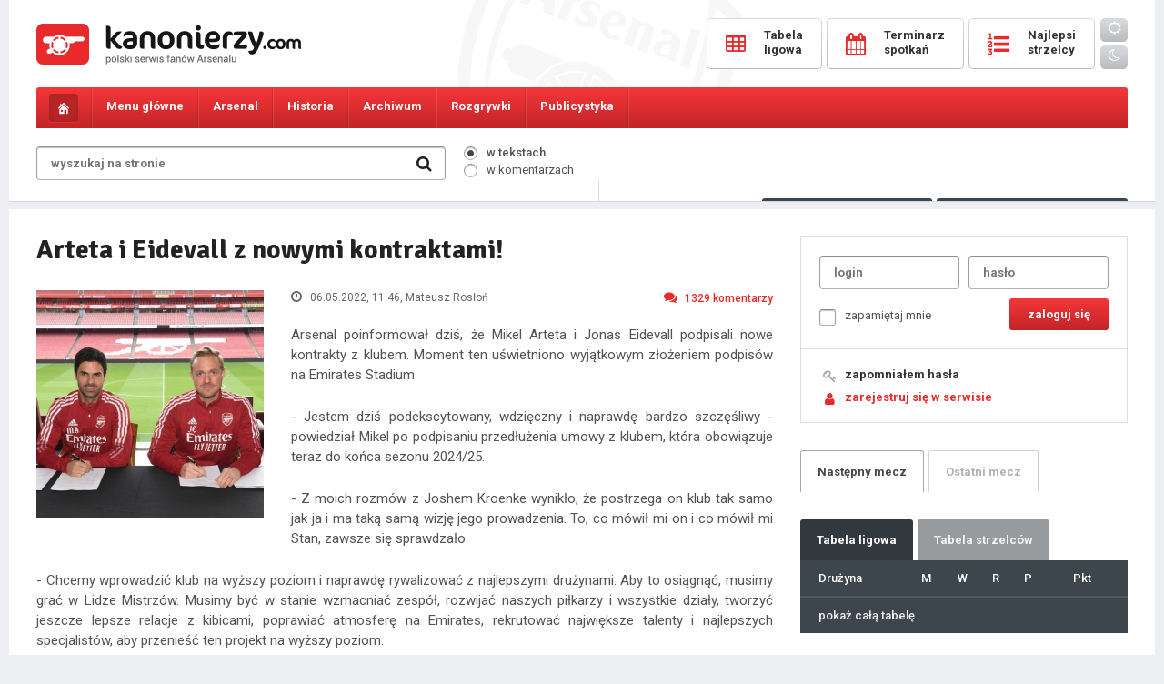

--- FILE ---
content_type: text/html; charset=UTF-8
request_url: https://kanonierzy.com/news/arteta-i-eidevall-z-nowymi-kontraktami/52535/5/
body_size: 13098
content:
<!DOCTYPE html>
<html lang="pl">

<head>
<title>Arteta i Eidevall z nowymi kontraktami! - 
KANONIERZY.COM - Arsenal Londyn, Kanonierzy, Piłka Nożna, Arsenal FC</title>
<meta name="description" content="Największa polska strona o Arsenalu FC. Wywiady, informacje, newsy, konkursy, bogaty dział publicystyczny, forum dyskusyjne, video, galeria. " />
<meta name="keywords" content="Arsenal, Arsenal Londyn, Kanonierzy, The Gunners, Piłka Nożna, Premiership, London" />
<meta charset="UTF-8" />
<meta name="viewport" content="width=device-width, initial-scale=1.0, maximum-scale=1.0, user-scalable=no" />
<link href="https://kanonierzy.com/images/favicon.png" rel="shortcut icon">
<link href="https://kanonierzy.com/images/favicon.png" rel="apple-touch-icon-precomposed">
<link rel="stylesheet" type="text/css" href="/style.css?v=1765702612" />
<link rel="stylesheet" href="https://kanonierzy.com/fonts/css/font-awesome.min.css">
<link rel="stylesheet" type="text/css" href="https://kanonierzy.com/circle.css" />
<link href="https://fonts.googleapis.com/css?family=Roboto:300,400,400italic,500,700,900&subset=latin-ext" rel="stylesheet" type="text/css" />
<link href="https://fonts.googleapis.com/css?family=Signika:300,400,600,700&subset=latin-ext" rel="stylesheet" type="text/css" />
<script type="text/javascript" src="https://kanonierzy.com/jquery-1.11.0.min.js"></script>
<script type="text/javascript" src="https://kanonierzy.com/main.js"></script>


<meta property="og:title" content="Arteta i Eidevall z nowymi kontraktami!" />
	<meta property="og:description" content="Arsenal poinformował dziś, że Mikel Arteta i Jonas Eidevall podpisali nowe kontrakty z klubem. Moment ten uświetniono wyjątkowym złożeniem podpisów na Emirates Stadium.

 Jes" />
	<meta property="og:image" content="https://kanonierzy.com/images/big/arteta_eidevall.jpg" />
	<meta property="og:url" content="https://kanonierzy.com/news/arteta-i-eidevall-z-nowymi-kontraktami/52535/" /></head>
<body id="kanonierzy">

<div class="overlay"></div>
  
<div class="main">
	<div class="mainbg">
		<header>
			<div class="logo"><a href="https://kanonierzy.com/"></a></div><a class="mobile-user mobile-user-smaller" href="https://kanonierzy.com/logowanie/"><i class="fa fa-user-o" aria-hidden="true"></i></a><a class="mobile-search" href="#"><i class="fa fa-search" aria-hidden="true"></i></a>
			<a class="toggle-nav" href="#"><i class="fa fa-bars" aria-hidden="true"></i><i class="fa fa-times" aria-hidden="true"></i></a>
			<form class="searchmobile" onsubmit="window.location='https://kanonierzy.com/szukaj/'+this.where.value+'/'+this.search.value;return false;">
				<div class="search">
					<input class="search" type="text" id="search" name="search" placeholder="wyszukaj na stronie" value="" />
					<input id="text" type="hidden" class="radio" name="where" value="newsy" checked="checked" />
					<input class="searchbutton" value=" " type="submit" />
					<i class="fa fa-search" aria-hidden="true"></i>
				</div>
			</form>	
			<div class="buttons">
				<a href="https://kanonierzy.com/tabela-ligowa/"><span class="text"><span class="icon"><i class="fa fa-table" aria-hidden="true"></i></span><span class="caption">tabela</span><span class="name">Tabela <br />ligowa</span></span></a>
				<a href="https://kanonierzy.com/terminarz-spotkan/"><span class="text"><span class="icon"><i class="fa fa-calendar" aria-hidden="true"></i></span><span class="caption">mecze</span><span class="name">Terminarz <br />spotkań</span></span></a>
				<a href="https://kanonierzy.com/tabela-strzelcow/"><span class="text"><span class="icon"><i class="fa fa-list-ol" aria-hidden="true"></i></span><span class="caption">bramki</span><span class="name">Najlepsi <br />strzelcy</span></span></a>
				<a href="https://kanonierzy.com/ocen-zawodnikow/" class="mobile"><span class="text"><span class="icon"><i class="fa fa-star-o" aria-hidden="true"></i></span><span class="caption">oceny</span></span></a>
				<a href="https://kanonierzy.com/liga-typerow/" class="mobile"><span class="text"><span class="icon"><i class="fa fa-futbol-o" aria-hidden="true"></i></span><span class="caption">typer</span></span></a>
				<div class="theme"><a class="day" id="bday"><i class="fa fa-sun-o"></i></a><a class="night" id="bnight"><i class="fa fa-moon-o"></i></a></div>
			</div>	
		</header>
	</div>
</div><nav id="navigation">
	<div class="main">
		<div class="mainbg">
			<ul class="menu">
				<li class="home"><a href="https://kanonierzy.com/"></a></li>                                                                                           
				<li class="menu1 tab-link" data-tab="tab-1"><span>Menu główne</span><ul class="sub">
					<li><a href="https://kanonierzy.com/">Strona główna</a></li>
					<li><a href="https://kanonierzy.com/liga-typerow/"><strong>Liga typerów Kanonierzy.com</strong></a></li>
					<li><a href="https://kanonierzy.com/strona/dolacz-do-redakcji/22/">Dołącz do redakcji</a></li>
					<li><a href="https://kanonierzy.com/ranking-komentatorow/">Rankingi</a></li>
					<li><a href="https://kanonierzy.com/najlepsze-komentarze/">Najlepsze komentarze</a></li>
					<li><a href="https://kanonierzy.com/strona/reklama/23/">Reklama</a></li>
					<li><a href="https://kanonierzy.com/uzytkownicy/">Użytkownicy</a></li>
					<li><a href="https://kanonierzy.com/strona/kontakt/263/">Kontakt</a></li>
					<li><a href="https://kanonierzy.com/strona/regulamin-serwisu/21/">Regulamin</a></li>
					
				</ul></li>
				<li class="menu2 tab-link" data-tab="tab-2"><span>Arsenal</span><ul class="sub">
					<li><a href="https://kanonierzy.com/kadra/">Kadra</a></li>
					<li><a href="https://kanonierzy.com/strona/transfery/268/">Transfery</a></li>
					<li><a href="https://kanonierzy.com/strona/stadion/11/">Stadion</a></li>
					<li><a href="https://kanonierzy.com/strona/centrum-treningowe/1/">Centrum treningowe</a></li>
					<li><a href="">Rezerwy</a></li>
					<li><a href="">Arsenal Ladies</a></li>
				</ul></li>
				<li class="menu3 tab-link" data-tab="tab-3"><span>Historia</span><ul class="sub">
					<li><a href="https://kanonierzy.com/strona/historia-klubu/12/">Historia klubu</a></li>
					<li><a href="https://kanonierzy.com/strona/historia-strojow/38/">Historia strojów</a></li>
					<li><a href="https://kanonierzy.com/strona/sukcesy/17/">Sukcesy</a></li>
					<li><a href="https://kanonierzy.com/strona/rekordy/201/">Rekordy</a></li>
					<li><a href="https://kanonierzy.com/strona/klubowe-ciekawostki/19/">Klubowe ciekawostki</a></li>
					<li><a href="https://kanonierzy.com/strona/jak-kupic-bilety-na-mecz-arsenalu/264/">Jak kupić bilety na mecz Arsenalu?</a></li>
				</ul></li>
				<li class="menu4 tab-link" data-tab="tab-4"><span>Archiwum</span><ul class="sub">
					<li><a href="https://kanonierzy.com/strona/niezapomniane-mecze/71/">Niezapomniane mecze</a></li>
					<li><a href="https://kanonierzy.com/strona/archiwum-zawodnikow/40/">Archiwum zawodników</a></li>
					<li><a href="https://kanonierzy.com/strona/menedzerowie/65/">Menedżerowie</a></li>
					<li><a href="https://kanonierzy.com/strona/derby-polnocnego-londynu/236/">Derby północnego Londynu</a></li>
				</ul></li>
				<li class="menu5 tab-link" data-tab="tab-5"><span>Rozgrywki</span><ul class="sub">
					<li><a href="https://kanonierzy.com/tabela-ligowa/">Tabela ligowa</a></li>
					<li><a href="https://kanonierzy.com/terminarz-spotkan/">Terminarz spotkań</a></li>
					<li><a href="https://kanonierzy.com/tabela-strzelcow/">Tabela strzelców</a></li>				
					<li><a href="https://kanonierzy.com/kontuzje/">Kontuzje w drużynie</a></li>
				</ul></li>
				
				
				<li class="menu7 tab-link" data-tab="tab-7"><span>Publicystyka</span><ul class="sub">
					<li><a href="https://kanonierzy.com/publicystyka/felietony/">Felietony</a></li>
					<li><a href="https://kanonierzy.com/publicystyka/artykuly/">Artykuły</a></li>
					<li><a href="https://kanonierzy.com/publicystyka/wywiady/">Wywiady</a></li>
				</ul></li><li class="theme"><a class="day" id="bday2"><i class="fa fa-sun-o"></i> <span>tryb dzienny</span></a></li>
				<li class="theme"><a class="night" id="bnight2"><i class="fa fa-moon-o"></i> <span>tryb nocny</span></a></li>				
<script>
	function applyTheme (theme) {
		document.getElementById("kanonierzy").className = theme;
		localStorage.setItem ("theme", theme);	
	}

	function applyDayTheme () {
		applyTheme("day");
	}

	function applyNightTheme() {
		applyTheme("night");
	}

	function addButtonLestenrs () {
		document.getElementById("bday").addEventListener("click", applyDayTheme);
		document.getElementById("bnight").addEventListener("click", applyNightTheme);
		document.getElementById("bday2").addEventListener("click", applyDayTheme);
		document.getElementById("bnight2").addEventListener("click", applyNightTheme);
	}

	function initiate(){
		if(typeof(localStorage)===undefined)
			alert("the application can not be executed properly in this browser");
		else{
			if(localStorage.getItem("theme")===null)
				applyDayTheme();
			else
				applyTheme(localStorage.getItem("theme"));
		}
		addButtonLestenrs();
	}
	initiate();
</script>

</ul>

			<div id="tab-1" class="tab-content">
				<ul class="submenu">
					<li><a href="https://kanonierzy.com/"><i class="fa fa-long-arrow-right" aria-hidden="true"></i>Strona główna</a></li>
					<li><a href="https://kanonierzy.com/liga-typerow/"><i class="fa fa-long-arrow-right" aria-hidden="true"></i><strong>Liga typerów</strong></a></li>
					<li><a href="https://kanonierzy.com/strona/dolacz-do-redakcji/22/"><i class="fa fa-long-arrow-right" aria-hidden="true"></i>Dołącz do redakcji</a></li>					
					<li><a href="https://kanonierzy.com/ranking-komentatorow/"><i class="fa fa-long-arrow-right" aria-hidden="true"></i>Rankingi</a></li>
					<li><a href="https://kanonierzy.com/najlepsze-komentarze/"><i class="fa fa-long-arrow-right" aria-hidden="true"></i>Najlepsze komentarze</a></li>
					<li><a href="https://kanonierzy.com/strona/reklama/23/"><i class="fa fa-long-arrow-right" aria-hidden="true"></i>Reklama</a></li>
					<li><a href="https://kanonierzy.com/uzytkownicy/"><i class="fa fa-long-arrow-right" aria-hidden="true"></i>Użytkownicy</a></li>
					<li><a href="https://kanonierzy.com/strona/kontakt/263/"><i class="fa fa-long-arrow-right" aria-hidden="true"></i>Kontakt</a></li>
					<li><a href="https://kanonierzy.com/strona/regulamin-serwisu/21/"><i class="fa fa-long-arrow-right" aria-hidden="true"></i>Regulamin</a></li>
				</ul>
			</div>
			<div id="tab-2" class="tab-content">
				<ul class="submenu">
					<li><a href="https://kanonierzy.com/kadra/"><i class="fa fa-long-arrow-right" aria-hidden="true"></i>Kadra</a></li>
					<li><a href="https://kanonierzy.com/strona/transfery/268/"><i class="fa fa-long-arrow-right" aria-hidden="true"></i>Transfery</a></li>
					<li><a href="https://kanonierzy.com/strona/stadion/11/"><i class="fa fa-long-arrow-right" aria-hidden="true"></i>Stadion</a></li>
					<li><a href="https://kanonierzy.com/strona/centrum-treningowe/1/"><i class="fa fa-long-arrow-right" aria-hidden="true"></i>Centrum treningowe</a></li>
					<li><a href=""><i class="fa fa-long-arrow-right" aria-hidden="true"></i>Rezerwy</a></li>
					<li><a href=""><i class="fa fa-long-arrow-right" aria-hidden="true"></i>Arsenal Ladies</a></li>
				</ul>
			</div>
			<div id="tab-3" class="tab-content">
				<ul class="submenu">
					<li><a href="https://kanonierzy.com/strona/historia-klubu/12/"><i class="fa fa-long-arrow-right" aria-hidden="true"></i>Historia klubu</a></li>
					<li><a href="https://kanonierzy.com/strona/historia-strojow/38/"><i class="fa fa-long-arrow-right" aria-hidden="true"></i>Historia strojów</a></li>
					<li><a href="https://kanonierzy.com/strona/sukcesy/17/"><i class="fa fa-long-arrow-right" aria-hidden="true"></i>Sukcesy</a></li>
					<li><a href="https://kanonierzy.com/strona/rekordy/201/"><i class="fa fa-long-arrow-right" aria-hidden="true"></i>Rekordy</a></li>
					<li><a href="https://kanonierzy.com/strona/klubowe-ciekawostki/19/"><i class="fa fa-long-arrow-right" aria-hidden="true"></i>Klubowe ciekawostki</a></li>
				</ul>
			</div>
			<div id="tab-4" class="tab-content">
				<ul class="submenu">
					<li><a href="https://kanonierzy.com/strona/niezapomniane-mecze/71/"><i class="fa fa-long-arrow-right" aria-hidden="true"></i>Niezapomniane mecze</a></li>
					<li><a href="https://kanonierzy.com/strona/archiwum-zawodnikow/40/"><i class="fa fa-long-arrow-right" aria-hidden="true"></i>Archiwum zawodników</a></li>
					<li><a href="https://kanonierzy.com/strona/menedzerowie/65/"><i class="fa fa-long-arrow-right" aria-hidden="true"></i>Menedżerowie</a></li>
					<li><a href="https://kanonierzy.com/strona/derby-polnocnego-londynu/236/"><i class="fa fa-long-arrow-right" aria-hidden="true"></i>Derby północnego Londynu</a></li>
				</ul>
			</div>	
			<div id="tab-5" class="tab-content">
				<ul class="submenu">
					<li><a href="https://kanonierzy.com/tabela-ligowa/"><i class="fa fa-long-arrow-right" aria-hidden="true"></i>Tabela ligowa</a></li>
					<li><a href="https://kanonierzy.com/terminarz-spotkan/"><i class="fa fa-long-arrow-right" aria-hidden="true"></i>Terminarz spotkań</a></li>
					<li><a href="https://kanonierzy.com/tabela-strzelcow/"><i class="fa fa-long-arrow-right" aria-hidden="true"></i>Tabela strzelców</a></li>				
					<li><a href="https://kanonierzy.com/kontuzje/"><i class="fa fa-long-arrow-right" aria-hidden="true"></i>Kontuzje w drużynie</a></li>
				</ul>
			</div>	
			<div id="tab-6" class="tab-content">
				<ul class="submenu">
					<li><a href="https://kanonierzy.com/strona/jak-kupic-bilety-na-mecz-arsenalu/264/"><i class="fa fa-long-arrow-right" aria-hidden="true"></i>Jak kupić bilety na mecz Arsenalu?</a></li>
				</ul>
			</div>	
			<div id="tab-7" class="tab-content">
				<ul class="submenu">
					<li><a href="https://kanonierzy.com/publicystyka/felietony/"><i class="fa fa-long-arrow-right" aria-hidden="true"></i>Felietony</a></li>
					<li><a href="https://kanonierzy.com/publicystyka/artykuly/"><i class="fa fa-long-arrow-right" aria-hidden="true"></i>Artykuły</a></li>
					<li><a href="https://kanonierzy.com/publicystyka/wywiady/"><i class="fa fa-long-arrow-right" aria-hidden="true"></i>Wywiady</a></li>
				</ul>
			</div>
		</div>
	</div>
</nav>
<div class="main">
	<div class="mainbg">		
		<div class="tools">
			<form onsubmit="window.location='https://kanonierzy.com/szukaj/'+this.where.value+'/'+this.search.value;return false;">
			<div class="search">
				<input class="search" type="text" id="search" name="search" placeholder="wyszukaj na stronie" value="" />
				
				<input class="searchbutton" value=" " type="submit" />
				<i class="fa fa-search" aria-hidden="true"></i>
			</div>
			<div class="searchwhere">
				<p><input id="itext" type="radio" class="radio" name="where" value="newsy" checked="checked" /><label for="itext"><span></span>w tekstach</label></p>
				<p><input id="comment" type="radio" class="radio" name="where" value="komentarze"  /><label for="comment"><span></span>w komentarzach</label></p></div>
			</form>
			<div class="toolsbuttons">
				<div class="online"><i class="fa fa-users" aria-hidden="true"></i> <span>Osób online: </span><span class="big">447</span></div>
				<a href="https://kanonierzy.com/ocen-zawodnikow/" class="button votes"><i class="fa fa-thumbs-o-up" aria-hidden="true"></i> Oceny<span class="hid"> pomeczowe</span></a>
				<a href="https://kanonierzy.com/liga-typerow/" class="button types"><i class="fa fa-futbol-o" aria-hidden="true"></i> Typer<span class="hid"> kanonierzy.com</span></a>
			</div>
		</div>
		<!--<div class="loginregister">
			<a href=""><i class="fa fa-key" aria-hidden="true"></i>logowanie</a><a href=""><i class="fa fa-user" aria-hidden="true"></i>rejestracja</a>
		</div>-->
	</div><div class="spacer"></div><div class="mainbg"><div style="width: 100%; text-align: center;">
	


</div><div class="content">		
			<div class="columnwide">
					
					
				<h1 class="sub">Arteta i Eidevall z nowymi kontraktami!</h1>
				<div class="thenews ">
					<p class="text">
					<img class="newsimg" src="https://kanonierzy.com/images/big/arteta_eidevall.jpg" alt="Arteta i Eidevall z nowymi kontraktami!" />
					<span class="details">
						<span class="date"><i class="fa fa-clock-o" aria-hidden="true"></i> 06.05.2022, 11:46<span class="hid">, Mateusz Rosłoń</span></span>
						<a class="comments" href="#komentarze"><i class="fa fa-comments" aria-hidden="true"></i>1329<span class="hid"> komentarzy</span></a>
					</span><p>Arsenal poinformował dziś, że Mikel Arteta i Jonas Eidevall podpisali nowe kontrakty z klubem. Moment ten uświetniono wyjątkowym złożeniem podpisów na Emirates Stadium.</p><p>
- Jestem dziś podekscytowany, wdzięczny i naprawdę bardzo szczęśliwy - powiedział Mikel po podpisaniu przedłużenia umowy z klubem, która obowiązuje teraz do końca sezonu 2024/25.</p><p>
- Z moich rozmów z Joshem Kroenke wynikło, że postrzega on klub tak samo jak ja i ma taką samą wizję jego prowadzenia. To, co mówił mi on i co mówił mi Stan, zawsze się sprawdzało.</p><p>
- Chcemy wprowadzić klub na wyższy poziom i naprawdę rywalizować z najlepszymi drużynami. Aby to osiągnąć, musimy grać w Lidze Mistrzów. Musimy być w stanie wzmacniać zespół, rozwijać naszych piłkarzy i wszystkie działy, tworzyć jeszcze lepsze relacje z kibicami, poprawiać atmosferę na Emirates, rekrutować największe talenty i najlepszych specjalistów, aby przenieść ten projekt na wyższy poziom.</p><p>
Nową umowę podpisał również Jonas Eidevall. Jego pierwszy sezon w Londynie jest imponujący: prowadzi Arsenal Ladies do walki o tytuł mistrzowski w Women's Super League aż do ostatniej kolejki. Jonas, który latem ubiegłego roku przeszedł do nas ze szwedzkiego Rosengard, podpisał kontrakt do końca sezonu 2023/24.</p><p>
- To świetna sprawa - powiedział. - Pozwala mi to kontynuować pracę dla klubu, który tak bardzo kocham i przebywać w otoczeniu wspaniałych ludzi. Możemy wspólnie wiele osiągnąć, więc bardzo się cieszę.</p><p>
W imieniu właścicieli klubu, Kroenke, Sports & Entertainment, wypowiedział się Josh Kroenke:</p><p>
- Mój ojciec i ja jesteśmy zachwyceni, że przedłużyliśmy kontrakty zarówno z Mikelem, jak i z Jonasem. Daje to klubowi stabilną i jasną wizję przyszłości oraz pomaga nam wszystkim razem skutecznie podążać naprzód.</p><p>
- Wszyscy widzą zaangażowanie i pasję Mikela. Jesteśmy przekonani, że z biegiem czasu przywróci nas on do rywalizacji o najważniejsze trofea. Jeśli chodzi o Jonasa, to fantastycznie rozpoczął swoją karierę w Anglii. Wykonał wspaniałą pracę z drużyną, w ostatniej kolejce wciąż jesteśmy w grze o tytuł. Jesteśmy pewni, w nadchodzących latach będzie jeszcze lepiej.</p><p>
Obaj trenerzy podpisali umowy w loży dyrektorów z widokiem na boisko Emirates Stadium w obecności dyrektora generalnego Vinaia Venkateshama, dyrektora technicznego Edu Gaspara oraz szefowej ds. kobiecej piłki nożnej Clare Wheatley.</p><p>
- Myślę, że to idealny czas - powiedział Edu. - Naprawdę wierzę, że ta wiadomość podniesie na duchu wszystkich: kibiców, klub, zawodników, Mikela. Istotne jest, aby pokazać wszystkim, w jakim kierunku chcemy podążać jako klub. Ponownie czeka nas wielkie lato i ważne jest, aby nasz menedżer był z nami </p><p>
Vinai dodał:</p><p>
- Ambicje tego klubu są proste i mają swoje źródło u samych właścicieli. Ta drużyna musi rywalizować o najważniejsze trofea, w Europie i w Anglii - i w męskiej, i w kobiecej piłce. Wiemy, że jeszcze tego nie osiągnęliśmy, ale zmierzamy do tego celu. Mam nadzieję, że wszyscy widzą postępy, jakie robimy w tym kierunku.</p><p>
- Dzisiejszy dzień jest naprawdę bardzo ważny, ponieważ Mikel i Jonas zobowiązali się wobec nas, wobec Arsenalu, wobec tego projektu i wobec tej podróży. Przed nami długa droga i wiele ciężkiej pracy, ale dzięki Mikelowi i Jonasowi jesteśmy przekonani, że mamy odpowiednich ludzi pracujących w odpowiednich zespołach, dzięki którym możemy osiągnąć ten cel.</p></p>
					<span class="more">
						<span class="tags"><a href="https://kanonierzy.com/tag/jonas-eidevall/2900/">Jonas Eidevall</a><a href="https://kanonierzy.com/tag/mikel-arteta/433/">Mikel Arteta</a>
						
						</span>
						<span class="mobileauthor">autor: Mateusz Rosłoń</span>
						<span class="source">źrodło: Arsenal.com</span>
					</span></div><div class="smallnews">
<div class="col2" style="width: 100%; padding: 0;">
<div class="archive" style="margin: 0; padding: 20px 0 0 0 !important;">
<span class="header" style="border-bottom: 0;">Najnowsze wiadomości</span>
<div class="extranews">

						<a href="https://kanonierzy.com/news/arsenal-zainteresowany-yildizem-czy-to-tylko-gra-kontraktowa/55330/"><div class="singlenews singleextra">
							<img style="width: 40px; height: 40px; margin: 0 20px 0 0;" class="newsimg" src="https://kanonierzy.com//images/big/yildiz_kenan1.jpg" alt="Arsenal zainteresowany Yildizem, czy to tylko gra kontraktowa?" />
							<div class="newscont" style="width: calc(100% - 60px);">
								<span class="extratitle">Arsenal zainteresowany Yildizem, czy to tylko gra kontraktowa?</span>
								<p class="text" style="margin: 4px 0 0 0;">
								<span class="details">
									<span class="date"><i class="fa fa-clock-o" aria-hidden="true"></i> 9 godzin temu</span>
									<span class="comments"><i class="fa fa-comments" aria-hidden="true"></i>11<span class="hid"> komentarzy</span></span>
								</span>
								</p>
							</div>
						</div></a>
						<a href="https://kanonierzy.com/news/wenger-kontra-uefa-rewolucja-spalonego-wstrzymana/55329/"><div class="singlenews singleextra">
							<img style="width: 40px; height: 40px; margin: 0 20px 0 0;" class="newsimg" src="https://kanonierzy.com//images/big/wenger_ars__ne2.jpg" alt="Wenger kontra UEFA: Rewolucja spalonego wstrzymana" />
							<div class="newscont" style="width: calc(100% - 60px);">
								<span class="extratitle">Wenger kontra UEFA: Rewolucja spalonego wstrzymana</span>
								<p class="text" style="margin: 4px 0 0 0;">
								<span class="details">
									<span class="date"><i class="fa fa-clock-o" aria-hidden="true"></i> 9 godzin temu</span>
									<span class="comments"><i class="fa fa-comments" aria-hidden="true"></i>6<span class="hid"> komentarzy</span></span>
								</span>
								</p>
							</div>
						</div></a>
						<a href="https://kanonierzy.com/news/arteta-zaniepokojony-kontuzjami-saliby-i-trossarda-przed-meczem-z-chelsea/55327/"><div class="singlenews singleextra">
							<img style="width: 40px; height: 40px; margin: 0 20px 0 0;" class="newsimg" src="https://kanonierzy.com/images/big/saliba_william40.jpg" alt="Arteta zaniepokojony kontuzjami Saliby i Trossarda przed meczem z Chelsea" />
							<div class="newscont" style="width: calc(100% - 60px);">
								<span class="extratitle">Arteta zaniepokojony kontuzjami Saliby i Trossarda przed meczem z Chelsea</span>
								<p class="text" style="margin: 4px 0 0 0;">
								<span class="details">
									<span class="date"><i class="fa fa-clock-o" aria-hidden="true"></i> 22 godziny temu</span>
									<span class="comments"><i class="fa fa-comments" aria-hidden="true"></i>8<span class="hid"> komentarzy</span></span>
								</span>
								</p>
							</div>
						</div></a>
						<a href="https://kanonierzy.com/news/arteta-jestesmy-zmotywowani-by-zagrac-w-finale/55326/"><div class="singlenews singleextra">
							<img style="width: 40px; height: 40px; margin: 0 20px 0 0;" class="newsimg" src="https://kanonierzy.com//images/big/arteta_mikel120.jpg" alt="Arteta: Jesteśmy zmotywowani, by zagrać w finale" />
							<div class="newscont" style="width: calc(100% - 60px);">
								<span class="extratitle">Arteta: Jesteśmy zmotywowani, by zagrać w finale</span>
								<p class="text" style="margin: 4px 0 0 0;">
								<span class="details">
									<span class="date"><i class="fa fa-clock-o" aria-hidden="true"></i> 22 godziny temu</span>
									<span class="comments"><i class="fa fa-comments" aria-hidden="true"></i>1<span class="hid"> komentarzy</span></span>
								</span>
								</p>
							</div>
						</div></a>
						<a href="https://kanonierzy.com/news/mikel-arteta-o-nowym-trenerze-chelsea-liamie-roseniorze/55325/"><div class="singlenews singleextra">
							<img style="width: 40px; height: 40px; margin: 0 20px 0 0;" class="newsimg" src="https://kanonierzy.com//images/big/rosenior_liam3.jpg" alt="Mikel Arteta o nowym trenerze Chelsea, Liamie Roseniorze" />
							<div class="newscont" style="width: calc(100% - 60px);">
								<span class="extratitle">Mikel Arteta o nowym trenerze Chelsea, Liamie Roseniorze</span>
								<p class="text" style="margin: 4px 0 0 0;">
								<span class="details">
									<span class="date"><i class="fa fa-clock-o" aria-hidden="true"></i> 22 godziny temu</span>
									<span class="comments"><i class="fa fa-comments" aria-hidden="true"></i>2<span class="hid"> komentarzy</span></span>
								</span>
								</p>
							</div>
						</div></a>
						<a href="https://kanonierzy.com/news/arsenal-vs-wigan-w-czwartej-rundzie-pucharu-anglii/55324/"><div class="singlenews singleextra">
							<img style="width: 40px; height: 40px; margin: 0 20px 0 0;" class="newsimg" src="https://kanonierzy.com/images/big/fa_cup.jpg" alt="Arsenal vs Wigan w czwartej rundzie Pucharu Anglii" />
							<div class="newscont" style="width: calc(100% - 60px);">
								<span class="extratitle">Arsenal vs Wigan w czwartej rundzie Pucharu Anglii</span>
								<p class="text" style="margin: 4px 0 0 0;">
								<span class="details">
									<span class="date"><i class="fa fa-clock-o" aria-hidden="true"></i> 12.01.2026, 21:00</span>
									<span class="comments"><i class="fa fa-comments" aria-hidden="true"></i>4<span class="hid"> komentarzy</span></span>
								</span>
								</p>
							</div>
						</div></a>
						<a href="https://kanonierzy.com/news/mikel-merino-powrot-kaia-to-ogromny-atut/55323/"><div class="singlenews singleextra">
							<img style="width: 40px; height: 40px; margin: 0 20px 0 0;" class="newsimg" src="https://kanonierzy.com//images/big/havertz_kai14.jpg" alt="Mikel Merino: Powrót Kaia to ogromny atut" />
							<div class="newscont" style="width: calc(100% - 60px);">
								<span class="extratitle">Mikel Merino: Powrót Kaia to ogromny atut</span>
								<p class="text" style="margin: 4px 0 0 0;">
								<span class="details">
									<span class="date"><i class="fa fa-clock-o" aria-hidden="true"></i> 12.01.2026, 17:29</span>
									<span class="comments"><i class="fa fa-comments" aria-hidden="true"></i>2<span class="hid"> komentarzy</span></span>
								</span>
								</p>
							</div>
						</div></a>
						<a href="https://kanonierzy.com/news/liam-rosenior-chce-nasladowac-artete-w-chelsea/55322/"><div class="singlenews singleextra">
							<img style="width: 40px; height: 40px; margin: 0 20px 0 0;" class="newsimg" src="https://kanonierzy.com//images/big/rosenior_liam2.jpg" alt="Liam Rosenior chce naśladować Artetę w Chelsea" />
							<div class="newscont" style="width: calc(100% - 60px);">
								<span class="extratitle">Liam Rosenior chce naśladować Artetę w Chelsea</span>
								<p class="text" style="margin: 4px 0 0 0;">
								<span class="details">
									<span class="date"><i class="fa fa-clock-o" aria-hidden="true"></i> 12.01.2026, 17:23</span>
									<span class="comments"><i class="fa fa-comments" aria-hidden="true"></i>8<span class="hid"> komentarzy</span></span>
								</span>
								</p>
							</div>
						</div></a>
						<a href="https://kanonierzy.com/news/mertesacker-odchodzi-po-sezonie-czas-na-nowe-wyzwania/55321/"><div class="singlenews singleextra">
							<img style="width: 40px; height: 40px; margin: 0 20px 0 0;" class="newsimg" src="https://kanonierzy.com//images/big/mertesacker_per11.jpg" alt="Mertesacker odchodzi po sezonie: Czas na nowe wyzwania" />
							<div class="newscont" style="width: calc(100% - 60px);">
								<span class="extratitle">Mertesacker odchodzi po sezonie: Czas na nowe wyzwania</span>
								<p class="text" style="margin: 4px 0 0 0;">
								<span class="details">
									<span class="date"><i class="fa fa-clock-o" aria-hidden="true"></i> 12.01.2026, 17:22</span>
									<span class="comments"><i class="fa fa-comments" aria-hidden="true"></i>3<span class="hid"> komentarzy</span></span>
								</span>
								</p>
							</div>
						</div></a>
						<a href="https://kanonierzy.com/news/sytuacja-kadrowa-chelsea-przed-starciem-z-arsenalem/55320/"><div class="singlenews singleextra">
							<img style="width: 40px; height: 40px; margin: 0 20px 0 0;" class="newsimg" src="https://kanonierzy.com/images/big/rosenior_liam1.jpg" alt="Sytuacja kadrowa Chelsea przed starciem z Arsenalem" />
							<div class="newscont" style="width: calc(100% - 60px);">
								<span class="extratitle">Sytuacja kadrowa Chelsea przed starciem z Arsenalem</span>
								<p class="text" style="margin: 4px 0 0 0;">
								<span class="details">
									<span class="date"><i class="fa fa-clock-o" aria-hidden="true"></i> 12.01.2026, 17:16</span>
									<span class="comments"><i class="fa fa-comments" aria-hidden="true"></i>0<span class="hid"> komentarzy</span></span>
								</span>
								</p>
							</div>
						</div></a></div></div></div></div><span class="comnotlog">Aby dodawać komentarze, musisz być zalogowany. <strong><a class="red" href="https://kanonierzy.com/rejestracja/">Załóż konto</a></strong> lub zaloguj się w serwisie. </span>
<div style="text-align: center; width: 100%; float: left; margin: 20px 0 0 0; display: none;">
<div style="display: inline-block;">

</div>
</div><div class="tabs tabsfull tabs2" id="komentarze"></div>
					<div class="pager"><a href="https://kanonierzy.com/news/arteta-i-eidevall-z-nowymi-kontraktami/52535/4/">&larr;<span class="hid"> poprzednia</span></a><a href="https://kanonierzy.com/news/arteta-i-eidevall-z-nowymi-kontraktami/52535/">1</a><a href="https://kanonierzy.com/news/arteta-i-eidevall-z-nowymi-kontraktami/52535/2/">2</a><a href="https://kanonierzy.com/news/arteta-i-eidevall-z-nowymi-kontraktami/52535/3/">3</a><a href="https://kanonierzy.com/news/arteta-i-eidevall-z-nowymi-kontraktami/52535/4/">4</a><a class="active" href="https://kanonierzy.com/news/arteta-i-eidevall-z-nowymi-kontraktami/52535/5/">5</a><a href="https://kanonierzy.com/news/arteta-i-eidevall-z-nowymi-kontraktami/52535/6/">6</a><a href="https://kanonierzy.com/news/arteta-i-eidevall-z-nowymi-kontraktami/52535/7/">7</a><a href="https://kanonierzy.com/news/arteta-i-eidevall-z-nowymi-kontraktami/52535/8/">8</a><a href="https://kanonierzy.com/news/arteta-i-eidevall-z-nowymi-kontraktami/52535/9/">9</a><a href="https://kanonierzy.com/news/arteta-i-eidevall-z-nowymi-kontraktami/52535/10/">10</a><a href="https://kanonierzy.com/news/arteta-i-eidevall-z-nowymi-kontraktami/52535/6/"><span class="hid">następna </span>&rarr;</a></div>
					<div class="commentslist">
						<div id="komentarz-4735751" class="singlecomment">
							<div class="avatar"><a href="https://kanonierzy.com/profil/executer1/14742/"><img src="https://kanonierzy.com/images/avatar.png" alt="" /></a>
							</div>
							<div class="commentcontent"><span class="author">
									<a href="https://kanonierzy.com/profil/executer1/14742/" class="user">executer1</a> 
								</span>
								<span class="details"><span class="count">komentarzy: <strong>3342</strong></span><span class="date">08.05.2022, 15:23</span><a style="float: left;  margin: 0 0 0 10px;  font-size: 13px; color: #bbb;" href="commentreport/4735751/" onclick="return confirm('Czy na pewno chcesz zgłosić ten komentarz jako niezgodny z regulaminem? Prosimy o nie nadużywanie tej funkcji.');" title="zgłoś ten komentarz jako niezgodny z regulaminem"><i class="fa fa-exclamation-triangle" aria-hidden="true"></i></a>
									
									
								</span>
							</div>
							<div class="copyable" data-author="executer1"><p class="com copyable" data-author="executer1">Cedric i ten jego strzał to komedia</p></div></div>
						<div id="komentarz-4735750" class="singlecomment">
							<div class="avatar"><a href="https://kanonierzy.com/profil/arsenallord/8595/"><img src="https://kanonierzy.com/avatars/1661022323.jpg" alt="" /></a>
							</div>
							<div class="commentcontent"><span class="author">
									<a href="https://kanonierzy.com/profil/arsenallord/8595/" class="user">arsenallord</a> 
								</span>
								<span class="details"><span class="count">komentarzy: <strong>33177</strong> newsów: <strong>117</strong></span><span class="date">08.05.2022, 15:22</span><a style="float: left;  margin: 0 0 0 10px;  font-size: 13px; color: #bbb;" href="commentreport/4735750/" onclick="return confirm('Czy na pewno chcesz zgłosić ten komentarz jako niezgodny z regulaminem? Prosimy o nie nadużywanie tej funkcji.');" title="zgłoś ten komentarz jako niezgodny z regulaminem"><i class="fa fa-exclamation-triangle" aria-hidden="true"></i></a>
									
									
								</span>
							</div>
							<div class="copyable" data-author="arsenallord"><p class="com copyable" data-author="arsenallord">Taki nie za ciężki ten mecz na tę chwilę. Bawią się chłopcy</p></div></div>
						<div id="komentarz-4735749" class="singlecomment">
							<div class="avatar"><a href="https://kanonierzy.com/profil/kylo100/32040/"><img src="https://kanonierzy.com/avatars/1516872276.jpg" alt="" /></a>
							</div>
							<div class="commentcontent"><span class="author">
									<a href="https://kanonierzy.com/profil/kylo100/32040/" class="user">kylo100</a> 
								</span>
								<span class="details"><span class="count">komentarzy: <strong>3991</strong></span><span class="date">08.05.2022, 15:22</span><a style="float: left;  margin: 0 0 0 10px;  font-size: 13px; color: #bbb;" href="commentreport/4735749/" onclick="return confirm('Czy na pewno chcesz zgłosić ten komentarz jako niezgodny z regulaminem? Prosimy o nie nadużywanie tej funkcji.');" title="zgłoś ten komentarz jako niezgodny z regulaminem"><i class="fa fa-exclamation-triangle" aria-hidden="true"></i></a>
									
									
								</span>
							</div>
							<div class="copyable" data-author="kylo100"><p class="com copyable" data-author="kylo100">Piłeczka dziś przyklejona do Martinellego :)</p></div></div>
						<div id="komentarz-4735748" class="singlecomment">
							<div class="avatar"><a href="https://kanonierzy.com/profil/fabregas1987/9008/"><img src="https://kanonierzy.com/avatars/1533924307.jpg" alt="" /></a>
							</div>
							<div class="commentcontent"><span class="author">
									<a href="https://kanonierzy.com/profil/fabregas1987/9008/" class="user">fabregas1987</a> 
								</span>
								<span class="details"><span class="count">komentarzy: <strong>26905</strong></span><span class="date">08.05.2022, 15:22</span><a style="float: left;  margin: 0 0 0 10px;  font-size: 13px; color: #bbb;" href="commentreport/4735748/" onclick="return confirm('Czy na pewno chcesz zgłosić ten komentarz jako niezgodny z regulaminem? Prosimy o nie nadużywanie tej funkcji.');" title="zgłoś ten komentarz jako niezgodny z regulaminem"><i class="fa fa-exclamation-triangle" aria-hidden="true"></i></a>
									
									
								</span>
							</div>
							<div class="copyable" data-author="fabregas1987"><p class="com copyable" data-author="fabregas1987">To co Eddie kontrakt i jako no2 za Jesusem?</p></div></div>
						<div id="komentarz-4735747" class="singlecomment">
							<div class="avatar"><a href="https://kanonierzy.com/profil/Freo98/30470/"><img src="https://kanonierzy.com/images/avatar.png" alt="" /></a>
							</div>
							<div class="commentcontent"><span class="author">
									<a href="https://kanonierzy.com/profil/Freo98/30470/" class="user">Freo98</a> 
								</span>
								<span class="details"><span class="count">komentarzy: <strong>7391</strong></span><span class="date">08.05.2022, 15:22</span><a style="float: left;  margin: 0 0 0 10px;  font-size: 13px; color: #bbb;" href="commentreport/4735747/" onclick="return confirm('Czy na pewno chcesz zgłosić ten komentarz jako niezgodny z regulaminem? Prosimy o nie nadużywanie tej funkcji.');" title="zgłoś ten komentarz jako niezgodny z regulaminem"><i class="fa fa-exclamation-triangle" aria-hidden="true"></i></a>
									
									
								</span>
							</div>
							<div class="copyable" data-author="Freo98"><p class="com copyable" data-author="Freo98">Martin jest kozakiem</p></div></div>
						<div id="komentarz-4735746" class="singlecomment">
							<div class="avatar"><a href="https://kanonierzy.com/profil/Jack_Herrer/27302/"><img src="https://kanonierzy.com/avatars/1557967123.jpg" alt="" /></a>
							</div>
							<div class="commentcontent"><span class="author">
									<a href="https://kanonierzy.com/profil/Jack_Herrer/27302/" class="user">Jack_Herrer</a> 
								</span>
								<span class="details"><span class="count">komentarzy: <strong>6965</strong> newsów: <strong>192</strong></span><span class="date">08.05.2022, 15:22</span><a style="float: left;  margin: 0 0 0 10px;  font-size: 13px; color: #bbb;" href="commentreport/4735746/" onclick="return confirm('Czy na pewno chcesz zgłosić ten komentarz jako niezgodny z regulaminem? Prosimy o nie nadużywanie tej funkcji.');" title="zgłoś ten komentarz jako niezgodny z regulaminem"><i class="fa fa-exclamation-triangle" aria-hidden="true"></i></a>
									
									
								</span>
							</div>
							<div class="copyable" data-author="Jack_Herrer"><p class="com copyable" data-author="Jack_Herrer"><span class="blue">@</span>Matornen: a co w fifie sie tak da? Bo nie gram...</p></div></div>
						<div id="komentarz-4735745" class="singlecomment">
							<div class="avatar"><a href="https://kanonierzy.com/profil/ArekKanonier/26402/"><img src="https://kanonierzy.com/images/avatar.png" alt="" /></a>
							</div>
							<div class="commentcontent"><span class="author">
									<a href="https://kanonierzy.com/profil/ArekKanonier/26402/" class="user">ArekKanonier</a> 
								</span>
								<span class="details"><span class="count">komentarzy: <strong>1989</strong></span><span class="date">08.05.2022, 15:21</span><a style="float: left;  margin: 0 0 0 10px;  font-size: 13px; color: #bbb;" href="commentreport/4735745/" onclick="return confirm('Czy na pewno chcesz zgłosić ten komentarz jako niezgodny z regulaminem? Prosimy o nie nadużywanie tej funkcji.');" title="zgłoś ten komentarz jako niezgodny z regulaminem"><i class="fa fa-exclamation-triangle" aria-hidden="true"></i></a>
									
									
								</span>
							</div>
							<div class="copyable" data-author="ArekKanonier"><p class="com copyable" data-author="ArekKanonier"><span class="blue">@</span>Ech0z: A czego Ediemu brakuje? W młodzieżówkach był kozakiem to i w seniorach może. Kwestia zgrania i odpowiedniego nastawienia psychicznego/pewności siebie.</p></div></div>
						<div id="komentarz-4735744" class="singlecomment">
							<div class="avatar"><a href="https://kanonierzy.com/profil/paw3u/12889/"><img src="https://kanonierzy.com/avatars/1517919684.png" alt="" /></a>
							</div>
							<div class="commentcontent"><span class="author">
									<a href="https://kanonierzy.com/profil/paw3u/12889/" class="user">paw3u</a> 
								</span>
								<span class="details"><span class="count">komentarzy: <strong>5636</strong></span><span class="date">08.05.2022, 15:21</span><a style="float: left;  margin: 0 0 0 10px;  font-size: 13px; color: #bbb;" href="commentreport/4735744/" onclick="return confirm('Czy na pewno chcesz zgłosić ten komentarz jako niezgodny z regulaminem? Prosimy o nie nadużywanie tej funkcji.');" title="zgłoś ten komentarz jako niezgodny z regulaminem"><i class="fa fa-exclamation-triangle" aria-hidden="true"></i></a>
									
									
								</span>
							</div>
							<div class="copyable" data-author="paw3u"><p class="com copyable" data-author="paw3u">Oby Gabriel nie złapał drugiej żółtej kartki. Styki mu czasem przepalają się.</p></div></div>
						<div id="komentarz-4735743" class="singlecomment banned">
							<div class="avatar"><a href="https://kanonierzy.com/profil/Matornen/33517/"><img src="https://kanonierzy.com/images/avatar.png" alt="" /></a>
							</div>
							<div class="commentcontent"><span class="author">
									<a href="https://kanonierzy.com/profil/Matornen/33517/" class="user">Matornen</a> <span class="banned">(zawieszony)</span>
								</span>
								<span class="details"><span class="count">komentarzy: <strong>520</strong></span><span class="date">08.05.2022, 15:21</span><a style="float: left;  margin: 0 0 0 10px;  font-size: 13px; color: #bbb;" href="commentreport/4735743/" onclick="return confirm('Czy na pewno chcesz zgłosić ten komentarz jako niezgodny z regulaminem? Prosimy o nie nadużywanie tej funkcji.');" title="zgłoś ten komentarz jako niezgodny z regulaminem"><i class="fa fa-exclamation-triangle" aria-hidden="true"></i></a>
									
									
								</span>
							</div>
							<div class="copyable" data-author="Matornen"><p class="com copyable" data-author="Matornen"><span class="blue">@</span>Jack_Herrer: To nie fifa</p></div></div>
						<div id="komentarz-4735742" class="singlecomment">
							<div class="avatar"><a href="https://kanonierzy.com/profil/Jack_Herrer/27302/"><img src="https://kanonierzy.com/avatars/1557967123.jpg" alt="" /></a>
							</div>
							<div class="commentcontent"><span class="author">
									<a href="https://kanonierzy.com/profil/Jack_Herrer/27302/" class="user">Jack_Herrer</a> 
								</span>
								<span class="details"><span class="count">komentarzy: <strong>6965</strong> newsów: <strong>192</strong></span><span class="date">08.05.2022, 15:20</span><a style="float: left;  margin: 0 0 0 10px;  font-size: 13px; color: #bbb;" href="commentreport/4735742/" onclick="return confirm('Czy na pewno chcesz zgłosić ten komentarz jako niezgodny z regulaminem? Prosimy o nie nadużywanie tej funkcji.');" title="zgłoś ten komentarz jako niezgodny z regulaminem"><i class="fa fa-exclamation-triangle" aria-hidden="true"></i></a>
									
									
								</span>
							</div>
							<div class="copyable" data-author="Jack_Herrer"><p class="com copyable" data-author="Jack_Herrer">Ciekawe czy da się zrobić numer z Nketiahem, żeby podpisał i żeby go pchnąć za dobre many.</p></div></div>
						<div id="komentarz-4735741" class="singlecomment">
							<div class="avatar"><a href="https://kanonierzy.com/profil/ArekKanonier/26402/"><img src="https://kanonierzy.com/images/avatar.png" alt="" /></a>
							</div>
							<div class="commentcontent"><span class="author">
									<a href="https://kanonierzy.com/profil/ArekKanonier/26402/" class="user">ArekKanonier</a> 
								</span>
								<span class="details"><span class="count">komentarzy: <strong>1989</strong></span><span class="date">08.05.2022, 15:19</span><a style="float: left;  margin: 0 0 0 10px;  font-size: 13px; color: #bbb;" href="commentreport/4735741/" onclick="return confirm('Czy na pewno chcesz zgłosić ten komentarz jako niezgodny z regulaminem? Prosimy o nie nadużywanie tej funkcji.');" title="zgłoś ten komentarz jako niezgodny z regulaminem"><i class="fa fa-exclamation-triangle" aria-hidden="true"></i></a>
									
									
								</span>
							</div>
							<div class="copyable" data-author="ArekKanonier"><p class="com copyable" data-author="ArekKanonier">Bardzo bym chciał zobaczyć jak dzisiaj Nketiah odbiera piłkę po meczu</p></div></div>
						<div id="komentarz-4735740" class="singlecomment">
							<div class="avatar"><a href="https://kanonierzy.com/profil/Ech0z/30609/"><img src="https://kanonierzy.com/avatars/1566287895.jpg" alt="" /></a>
							</div>
							<div class="commentcontent"><span class="author">
									<a href="https://kanonierzy.com/profil/Ech0z/30609/" class="user">Ech0z</a> 
								</span>
								<span class="details"><span class="count">komentarzy: <strong>11050</strong></span><span class="date">08.05.2022, 15:19</span><a style="float: left;  margin: 0 0 0 10px;  font-size: 13px; color: #bbb;" href="commentreport/4735740/" onclick="return confirm('Czy na pewno chcesz zgłosić ten komentarz jako niezgodny z regulaminem? Prosimy o nie nadużywanie tej funkcji.');" title="zgłoś ten komentarz jako niezgodny z regulaminem"><i class="fa fa-exclamation-triangle" aria-hidden="true"></i></a>
									
									
								</span>
							</div>
							<div class="copyable" data-author="Ech0z"><p class="com copyable" data-author="Ech0z">Ale Arteta to jest kozak trener że nawet z Nketiaha robi egzekutora i postrach premier league ostatnich 5 meczów</p></div></div>
						<div id="komentarz-4735739" class="singlecomment">
							<div class="avatar"><a href="https://kanonierzy.com/profil/thegunner4life/13837/"><img src="https://kanonierzy.com/avatars/1752208591.jpg" alt="" /></a>
							</div>
							<div class="commentcontent"><span class="author">
									<a href="https://kanonierzy.com/profil/thegunner4life/13837/" class="user">thegunner4life</a> 
								</span>
								<span class="details"><span class="count">komentarzy: <strong>11122</strong></span><span class="date">08.05.2022, 15:18</span><a style="float: left;  margin: 0 0 0 10px;  font-size: 13px; color: #bbb;" href="commentreport/4735739/" onclick="return confirm('Czy na pewno chcesz zgłosić ten komentarz jako niezgodny z regulaminem? Prosimy o nie nadużywanie tej funkcji.');" title="zgłoś ten komentarz jako niezgodny z regulaminem"><i class="fa fa-exclamation-triangle" aria-hidden="true"></i></a>
									
									
								</span>
							</div>
							<div class="copyable" data-author="thegunner4life"><p class="com copyable" data-author="thegunner4life">Arteta zmienił się w Fergusona, bo wmówił chłopakom, że są mistrzami i dzięki temu zagramy w LM.</p></div></div>
						<div id="komentarz-4735738" class="singlecomment">
							<div class="avatar"><a href="https://kanonierzy.com/profil/Oldgunner3/911/"><img src="https://kanonierzy.com/images/avatar.png" alt="" /></a>
							</div>
							<div class="commentcontent"><span class="author">
									<a href="https://kanonierzy.com/profil/Oldgunner3/911/" class="user">Oldgunner3</a> 
								</span>
								<span class="details"><span class="count">komentarzy: <strong>10651</strong></span><span class="date">08.05.2022, 15:18</span><a style="float: left;  margin: 0 0 0 10px;  font-size: 13px; color: #bbb;" href="commentreport/4735738/" onclick="return confirm('Czy na pewno chcesz zgłosić ten komentarz jako niezgodny z regulaminem? Prosimy o nie nadużywanie tej funkcji.');" title="zgłoś ten komentarz jako niezgodny z regulaminem"><i class="fa fa-exclamation-triangle" aria-hidden="true"></i></a>
									
									
								</span>
							</div>
							<div class="copyable" data-author="Oldgunner3"><p class="com copyable" data-author="Oldgunner3">Gabriel przypał  jest 15` masz 2:0 ,sytuacja niegroźna i wchodzisz jak Gabriel ,bezmyślnie.No i kartka ;po co?</p></div></div>
						<div id="komentarz-4735736" class="singlecomment">
							<div class="avatar"><a href="https://kanonierzy.com/profil/Jack_Herrer/27302/"><img src="https://kanonierzy.com/avatars/1557967123.jpg" alt="" /></a>
							</div>
							<div class="commentcontent"><span class="author">
									<a href="https://kanonierzy.com/profil/Jack_Herrer/27302/" class="user">Jack_Herrer</a> 
								</span>
								<span class="details"><span class="count">komentarzy: <strong>6965</strong> newsów: <strong>192</strong></span><span class="date">08.05.2022, 15:18</span><a style="float: left;  margin: 0 0 0 10px;  font-size: 13px; color: #bbb;" href="commentreport/4735736/" onclick="return confirm('Czy na pewno chcesz zgłosić ten komentarz jako niezgodny z regulaminem? Prosimy o nie nadużywanie tej funkcji.');" title="zgłoś ten komentarz jako niezgodny z regulaminem"><i class="fa fa-exclamation-triangle" aria-hidden="true"></i></a>
									
									
								</span>
							</div>
							<div class="copyable" data-author="Jack_Herrer"><p class="com copyable" data-author="Jack_Herrer">Marcinelli jak Krystyna z Realu</p></div></div>
						<div id="komentarz-4735737" class="singlecomment">
							<div class="avatar"><a href="https://kanonierzy.com/profil/paw3u/12889/"><img src="https://kanonierzy.com/avatars/1517919684.png" alt="" /></a>
							</div>
							<div class="commentcontent"><span class="author">
									<a href="https://kanonierzy.com/profil/paw3u/12889/" class="user">paw3u</a> 
								</span>
								<span class="details"><span class="count">komentarzy: <strong>5636</strong></span><span class="date">08.05.2022, 15:18</span><a style="float: left;  margin: 0 0 0 10px;  font-size: 13px; color: #bbb;" href="commentreport/4735737/" onclick="return confirm('Czy na pewno chcesz zgłosić ten komentarz jako niezgodny z regulaminem? Prosimy o nie nadużywanie tej funkcji.');" title="zgłoś ten komentarz jako niezgodny z regulaminem"><i class="fa fa-exclamation-triangle" aria-hidden="true"></i></a>
									
									
								</span>
							</div>
							<div class="copyable" data-author="paw3u"><p class="com copyable" data-author="paw3u">Martinelli panowanie nad piłką i przyśpieszenie - coś pięknego. Niech się ten chłopak rozwija :)</p></div></div>
						<div id="komentarz-4735735" class="singlecomment">
							<div class="avatar"><a href="https://kanonierzy.com/profil/Joliwier06/34287/"><img src="https://kanonierzy.com/images/avatar.png" alt="" /></a>
							</div>
							<div class="commentcontent"><span class="author">
									<a href="https://kanonierzy.com/profil/Joliwier06/34287/" class="user">Joliwier06</a> 
								</span>
								<span class="details"><span class="count">komentarzy: <strong>483</strong> newsów: <strong>15</strong></span><span class="date">08.05.2022, 15:18</span><a style="float: left;  margin: 0 0 0 10px;  font-size: 13px; color: #bbb;" href="commentreport/4735735/" onclick="return confirm('Czy na pewno chcesz zgłosić ten komentarz jako niezgodny z regulaminem? Prosimy o nie nadużywanie tej funkcji.');" title="zgłoś ten komentarz jako niezgodny z regulaminem"><i class="fa fa-exclamation-triangle" aria-hidden="true"></i></a>
									
									
								</span>
							</div>
							<div class="copyable" data-author="Joliwier06"><p class="com copyable" data-author="Joliwier06"><span class="blue">@</span>domino178: a, no to trochę komplikuje sprawy</p></div></div>
						<div id="komentarz-4735734" class="singlecomment">
							<div class="avatar"><a href="https://kanonierzy.com/profil/thegunner4life/13837/"><img src="https://kanonierzy.com/avatars/1752208591.jpg" alt="" /></a>
							</div>
							<div class="commentcontent"><span class="author">
									<a href="https://kanonierzy.com/profil/thegunner4life/13837/" class="user">thegunner4life</a> 
								</span>
								<span class="details"><span class="count">komentarzy: <strong>11122</strong></span><span class="date">08.05.2022, 15:17</span><a style="float: left;  margin: 0 0 0 10px;  font-size: 13px; color: #bbb;" href="commentreport/4735734/" onclick="return confirm('Czy na pewno chcesz zgłosić ten komentarz jako niezgodny z regulaminem? Prosimy o nie nadużywanie tej funkcji.');" title="zgłoś ten komentarz jako niezgodny z regulaminem"><i class="fa fa-exclamation-triangle" aria-hidden="true"></i></a>
									
									
								</span>
							</div>
							<div class="copyable" data-author="thegunner4life"><p class="com copyable" data-author="thegunner4life"><span class="blue">@</span>FabsFAN: <br />
Bo tutaj nie można blokować i miałem dosyć Arsenalchampiona więc oglądałem Arsenal w ciszy i spokoju i nie czytałem co się tu dzieje.</p></div></div>
						<div id="komentarz-4735733" class="singlecomment">
							<div class="avatar"><a href="https://kanonierzy.com/profil/Ech0z/30609/"><img src="https://kanonierzy.com/avatars/1566287895.jpg" alt="" /></a>
							</div>
							<div class="commentcontent"><span class="author">
									<a href="https://kanonierzy.com/profil/Ech0z/30609/" class="user">Ech0z</a> 
								</span>
								<span class="details"><span class="count">komentarzy: <strong>11050</strong></span><span class="date">08.05.2022, 15:17</span><a style="float: left;  margin: 0 0 0 10px;  font-size: 13px; color: #bbb;" href="commentreport/4735733/" onclick="return confirm('Czy na pewno chcesz zgłosić ten komentarz jako niezgodny z regulaminem? Prosimy o nie nadużywanie tej funkcji.');" title="zgłoś ten komentarz jako niezgodny z regulaminem"><i class="fa fa-exclamation-triangle" aria-hidden="true"></i></a>
									
									
								</span>
							</div>
							<div class="copyable" data-author="Ech0z"><p class="com copyable" data-author="Ech0z">Gabriel dzisiaj z czerwoną zejdzie . Mega podpalony</p></div></div>
						<div id="komentarz-4735732" class="singlecomment banned">
							<div class="avatar"><a href="https://kanonierzy.com/profil/Matornen/33517/"><img src="https://kanonierzy.com/images/avatar.png" alt="" /></a>
							</div>
							<div class="commentcontent"><span class="author">
									<a href="https://kanonierzy.com/profil/Matornen/33517/" class="user">Matornen</a> <span class="banned">(zawieszony)</span>
								</span>
								<span class="details"><span class="count">komentarzy: <strong>520</strong></span><span class="date">08.05.2022, 15:16</span><a style="float: left;  margin: 0 0 0 10px;  font-size: 13px; color: #bbb;" href="commentreport/4735732/" onclick="return confirm('Czy na pewno chcesz zgłosić ten komentarz jako niezgodny z regulaminem? Prosimy o nie nadużywanie tej funkcji.');" title="zgłoś ten komentarz jako niezgodny z regulaminem"><i class="fa fa-exclamation-triangle" aria-hidden="true"></i></a>
									
									
								</span>
							</div>
							<div class="copyable" data-author="Matornen"><p class="com copyable" data-author="Matornen">Lakazet z tą swoją tytaniczną pracą stał się już memem hah</p></div></div>
						<div id="komentarz-4735731" class="singlecomment">
							<div class="avatar"><a href="https://kanonierzy.com/profil/Elastico07/28815/"><img src="https://kanonierzy.com/avatars/1637001883.jpg" alt="" /></a>
							</div>
							<div class="commentcontent"><span class="author">
									<a href="https://kanonierzy.com/profil/Elastico07/28815/" class="user">Elastico07</a> 
								</span>
								<span class="details"><span class="count">komentarzy: <strong>14421</strong></span><span class="date">08.05.2022, 15:16</span><a style="float: left;  margin: 0 0 0 10px;  font-size: 13px; color: #bbb;" href="commentreport/4735731/" onclick="return confirm('Czy na pewno chcesz zgłosić ten komentarz jako niezgodny z regulaminem? Prosimy o nie nadużywanie tej funkcji.');" title="zgłoś ten komentarz jako niezgodny z regulaminem"><i class="fa fa-exclamation-triangle" aria-hidden="true"></i></a>
									
									
								</span>
							</div>
							<div class="copyable" data-author="Elastico07"><p class="com copyable" data-author="Elastico07">Gabriel elektryczny i nie pewny</p></div></div>
						<div id="komentarz-4735730" class="singlecomment">
							<div class="avatar"><a href="https://kanonierzy.com/profil/Dziadyga/10167/"><img src="https://kanonierzy.com/avatars/1753556631.png" alt="" /></a>
							</div>
							<div class="commentcontent"><span class="author">
									<a href="https://kanonierzy.com/profil/Dziadyga/10167/" class="user">Dziadyga</a> 
								</span>
								<span class="details"><span class="count">komentarzy: <strong>11675</strong></span><span class="date">08.05.2022, 15:16</span><a style="float: left;  margin: 0 0 0 10px;  font-size: 13px; color: #bbb;" href="commentreport/4735730/" onclick="return confirm('Czy na pewno chcesz zgłosić ten komentarz jako niezgodny z regulaminem? Prosimy o nie nadużywanie tej funkcji.');" title="zgłoś ten komentarz jako niezgodny z regulaminem"><i class="fa fa-exclamation-triangle" aria-hidden="true"></i></a>
									
									
								</span>
							</div>
							<div class="copyable" data-author="Dziadyga"><p class="com copyable" data-author="Dziadyga">Jak tak dalej to pójdzie to komentarz 4444 trzeba już szykować na czwartek.. :D</p></div></div>
						<div id="komentarz-4735729" class="singlecomment">
							<div class="avatar"><a href="https://kanonierzy.com/profil/Marzag/19667/"><img src="https://kanonierzy.com/avatars/1739383263.png" alt="" /></a>
							</div>
							<div class="commentcontent"><span class="author">
									<a href="https://kanonierzy.com/profil/Marzag/19667/" class="user">Marzag</a> 
								</span>
								<span class="details"><span class="count">komentarzy: <strong>47964</strong> newsów: <strong>1</strong></span><span class="date">08.05.2022, 15:15</span><a style="float: left;  margin: 0 0 0 10px;  font-size: 13px; color: #bbb;" href="commentreport/4735729/" onclick="return confirm('Czy na pewno chcesz zgłosić ten komentarz jako niezgodny z regulaminem? Prosimy o nie nadużywanie tej funkcji.');" title="zgłoś ten komentarz jako niezgodny z regulaminem"><i class="fa fa-exclamation-triangle" aria-hidden="true"></i></a>
									
									
								</span>
							</div>
							<div class="copyable" data-author="Marzag"><p class="com copyable" data-author="Marzag">To wygląda jak gra juniorów vs normalnej druzyny</p></div></div>
						<div id="komentarz-4735728" class="singlecomment">
							<div class="avatar"><a href="https://kanonierzy.com/profil/FabsFAN/26342/"><img src="https://kanonierzy.com/avatars/1625230389.png" alt="" /></a>
							</div>
							<div class="commentcontent"><span class="author">
									<a href="https://kanonierzy.com/profil/FabsFAN/26342/" class="user">FabsFAN</a> 
								</span>
								<span class="details"><span class="count">komentarzy: <strong>25260</strong> newsów: <strong>3</strong></span><span class="date">08.05.2022, 15:15</span><a style="float: left;  margin: 0 0 0 10px;  font-size: 13px; color: #bbb;" href="commentreport/4735728/" onclick="return confirm('Czy na pewno chcesz zgłosić ten komentarz jako niezgodny z regulaminem? Prosimy o nie nadużywanie tej funkcji.');" title="zgłoś ten komentarz jako niezgodny z regulaminem"><i class="fa fa-exclamation-triangle" aria-hidden="true"></i></a>
									
									
								</span>
							</div>
							<div class="copyable" data-author="FabsFAN"><p class="com copyable" data-author="FabsFAN"><span class="blue">@</span>thegunner4life: <br />
Czesc, kolego. Dawno cie nie widzialem. Lubisz barszcz?</p></div></div>
						<div id="komentarz-4735727" class="singlecomment">
							<div class="avatar"><a href="https://kanonierzy.com/profil/Traitor/18916/"><img src="https://kanonierzy.com/avatars/1610655518.png" alt="" /></a>
							</div>
							<div class="commentcontent"><span class="author">
									<a href="https://kanonierzy.com/profil/Traitor/18916/" class="user">Traitor</a> 
								</span>
								<span class="details"><span class="count">komentarzy: <strong>10593</strong> newsów: <strong>24</strong></span><span class="date">08.05.2022, 15:15</span><a style="float: left;  margin: 0 0 0 10px;  font-size: 13px; color: #bbb;" href="commentreport/4735727/" onclick="return confirm('Czy na pewno chcesz zgłosić ten komentarz jako niezgodny z regulaminem? Prosimy o nie nadużywanie tej funkcji.');" title="zgłoś ten komentarz jako niezgodny z regulaminem"><i class="fa fa-exclamation-triangle" aria-hidden="true"></i></a>
									
									
								</span>
							</div>
							<div class="copyable" data-author="Traitor"><p class="com copyable" data-author="Traitor">THE CHAMPIOOOONS i wreszcie niech Bayern przyjezdza a nie Molde czy jakies inne potegi</p></div></div>
						<div id="komentarz-4735726" class="singlecomment">
							<div class="avatar"><a href="https://kanonierzy.com/profil/domino178/16863/"><img src="https://kanonierzy.com/avatars/1516310088.jpg" alt="" /></a>
							</div>
							<div class="commentcontent"><span class="author">
									<a href="https://kanonierzy.com/profil/domino178/16863/" class="user">domino178</a> 
								</span>
								<span class="details"><span class="count">komentarzy: <strong>2726</strong></span><span class="date">08.05.2022, 15:14</span><a style="float: left;  margin: 0 0 0 10px;  font-size: 13px; color: #bbb;" href="commentreport/4735726/" onclick="return confirm('Czy na pewno chcesz zgłosić ten komentarz jako niezgodny z regulaminem? Prosimy o nie nadużywanie tej funkcji.');" title="zgłoś ten komentarz jako niezgodny z regulaminem"><i class="fa fa-exclamation-triangle" aria-hidden="true"></i></a>
									
									
								</span>
							</div>
							<div class="copyable" data-author="domino178"><p class="com copyable" data-author="domino178"><span class="quote"><span class="blue">@</span>Joliwier06 napisał: "Jak dla mnie Eddie powinien dostać nowy kontrakt jako rezerwowy, zasłużył a też nie będziemy musieli kupować rezerwowego napastnika"</span>  <br /><br />
Tyle, że on nie chce być rezerwowym.</p></div></div>
						<div id="komentarz-4735725" class="singlecomment">
							<div class="avatar"><a href="https://kanonierzy.com/profil/Ups147/24684/"><img src="https://kanonierzy.com/images/avatar.png" alt="" /></a>
							</div>
							<div class="commentcontent"><span class="author">
									<a href="https://kanonierzy.com/profil/Ups147/24684/" class="user">Ups147</a> 
								</span>
								<span class="details"><span class="count">komentarzy: <strong>4539</strong></span><span class="date">08.05.2022, 15:14</span><a style="float: left;  margin: 0 0 0 10px;  font-size: 13px; color: #bbb;" href="commentreport/4735725/" onclick="return confirm('Czy na pewno chcesz zgłosić ten komentarz jako niezgodny z regulaminem? Prosimy o nie nadużywanie tej funkcji.');" title="zgłoś ten komentarz jako niezgodny z regulaminem"><i class="fa fa-exclamation-triangle" aria-hidden="true"></i></a>
									
									
								</span>
							</div>
							<div class="copyable" data-author="Ups147"><p class="com copyable" data-author="Ups147">To co chyba jednak nie potrzebujemy napastnika ;p</p></div></div>
						<div id="komentarz-4735724" class="singlecomment">
							<div class="avatar"><a href="https://kanonierzy.com/profil/DexteR_000/27932/"><img src="https://kanonierzy.com/avatars/1516033731.jpg" alt="" /></a>
							</div>
							<div class="commentcontent"><span class="author">
									<a href="https://kanonierzy.com/profil/DexteR_000/27932/" class="user">DexteR_000</a> 
								</span>
								<span class="details"><span class="count">komentarzy: <strong>7731</strong></span><span class="date">08.05.2022, 15:13</span><a style="float: left;  margin: 0 0 0 10px;  font-size: 13px; color: #bbb;" href="commentreport/4735724/" onclick="return confirm('Czy na pewno chcesz zgłosić ten komentarz jako niezgodny z regulaminem? Prosimy o nie nadużywanie tej funkcji.');" title="zgłoś ten komentarz jako niezgodny z regulaminem"><i class="fa fa-exclamation-triangle" aria-hidden="true"></i></a>
									
									
								</span>
							</div>
							<div class="copyable" data-author="DexteR_000"><p class="com copyable" data-author="DexteR_000">Człowiek spozni się na mecz 10 min a tu dwa gongi juz</p></div></div>
						<div id="komentarz-4735723" class="singlecomment">
							<div class="avatar"><a href="https://kanonierzy.com/profil/thegunner4life/13837/"><img src="https://kanonierzy.com/avatars/1752208591.jpg" alt="" /></a>
							</div>
							<div class="commentcontent"><span class="author">
									<a href="https://kanonierzy.com/profil/thegunner4life/13837/" class="user">thegunner4life</a> 
								</span>
								<span class="details"><span class="count">komentarzy: <strong>11122</strong></span><span class="date">08.05.2022, 15:13</span><a style="float: left;  margin: 0 0 0 10px;  font-size: 13px; color: #bbb;" href="commentreport/4735723/" onclick="return confirm('Czy na pewno chcesz zgłosić ten komentarz jako niezgodny z regulaminem? Prosimy o nie nadużywanie tej funkcji.');" title="zgłoś ten komentarz jako niezgodny z regulaminem"><i class="fa fa-exclamation-triangle" aria-hidden="true"></i></a>
									
									
								</span>
							</div>
							<div class="copyable" data-author="thegunner4life"><p class="com copyable" data-author="thegunner4life"><span class="blue">@</span>Thierry_H: <br />
Laca byłby zajęty tytaniczną pracą</p></div></div>
						<div id="komentarz-4735722" class="singlecomment">
							<div class="avatar"><a href="https://kanonierzy.com/profil/Joliwier06/34287/"><img src="https://kanonierzy.com/images/avatar.png" alt="" /></a>
							</div>
							<div class="commentcontent"><span class="author">
									<a href="https://kanonierzy.com/profil/Joliwier06/34287/" class="user">Joliwier06</a> 
								</span>
								<span class="details"><span class="count">komentarzy: <strong>483</strong> newsów: <strong>15</strong></span><span class="date">08.05.2022, 15:13</span><a style="float: left;  margin: 0 0 0 10px;  font-size: 13px; color: #bbb;" href="commentreport/4735722/" onclick="return confirm('Czy na pewno chcesz zgłosić ten komentarz jako niezgodny z regulaminem? Prosimy o nie nadużywanie tej funkcji.');" title="zgłoś ten komentarz jako niezgodny z regulaminem"><i class="fa fa-exclamation-triangle" aria-hidden="true"></i></a>
									
									
								</span>
							</div>
							<div class="copyable" data-author="Joliwier06"><p class="com copyable" data-author="Joliwier06">Jak dla mnie Eddie powinien dostać nowy kontrakt jako rezerwowy, zasłużył a też nie będziemy musieli kupować rezerwowego napastnika</p></div></div>
						<div id="komentarz-4735721" class="singlecomment">
							<div class="avatar"><a href="https://kanonierzy.com/profil/illpadrino/7972/"><img src="https://kanonierzy.com/avatars/1534196389.jpg" alt="" /></a>
							</div>
							<div class="commentcontent"><span class="author">
									<a href="https://kanonierzy.com/profil/illpadrino/7972/" class="user">illpadrino</a> 
								</span>
								<span class="details"><span class="count">komentarzy: <strong>12032</strong> newsów: <strong>3</strong></span><span class="date">08.05.2022, 15:13</span><a style="float: left;  margin: 0 0 0 10px;  font-size: 13px; color: #bbb;" href="commentreport/4735721/" onclick="return confirm('Czy na pewno chcesz zgłosić ten komentarz jako niezgodny z regulaminem? Prosimy o nie nadużywanie tej funkcji.');" title="zgłoś ten komentarz jako niezgodny z regulaminem"><i class="fa fa-exclamation-triangle" aria-hidden="true"></i></a>
									
									
								</span>
							</div>
							<div class="copyable" data-author="illpadrino"><p class="com copyable" data-author="illpadrino">Nketiah się nam rozkręca... o_O</p></div></div>
						<div id="komentarz-4735720" class="singlecomment">
							<div class="avatar"><a href="https://kanonierzy.com/profil/FabsFAN/26342/"><img src="https://kanonierzy.com/avatars/1625230389.png" alt="" /></a>
							</div>
							<div class="commentcontent"><span class="author">
									<a href="https://kanonierzy.com/profil/FabsFAN/26342/" class="user">FabsFAN</a> 
								</span>
								<span class="details"><span class="count">komentarzy: <strong>25260</strong> newsów: <strong>3</strong></span><span class="date">08.05.2022, 15:13</span><a style="float: left;  margin: 0 0 0 10px;  font-size: 13px; color: #bbb;" href="commentreport/4735720/" onclick="return confirm('Czy na pewno chcesz zgłosić ten komentarz jako niezgodny z regulaminem? Prosimy o nie nadużywanie tej funkcji.');" title="zgłoś ten komentarz jako niezgodny z regulaminem"><i class="fa fa-exclamation-triangle" aria-hidden="true"></i></a>
									
									
								</span>
							</div>
							<div class="copyable" data-author="FabsFAN"><p class="com copyable" data-author="FabsFAN">Czy Nketiah T Y T A N I C Z N I E pracuje na boisku?</p></div></div>
						<div id="komentarz-4735719" class="singlecomment">
							<div class="avatar"><a href="https://kanonierzy.com/profil/Simpllemann/23295/"><img src="https://kanonierzy.com/avatars/1497712916.jpg" alt="" /></a>
							</div>
							<div class="commentcontent"><span class="author">
									<a href="https://kanonierzy.com/profil/Simpllemann/23295/" class="user">Simpllemann</a> 
								</span>
								<span class="details"><span class="count">komentarzy: <strong>53016</strong> newsów: <strong>524</strong></span><span class="date">08.05.2022, 15:13</span><a style="float: left;  margin: 0 0 0 10px;  font-size: 13px; color: #bbb;" href="commentreport/4735719/" onclick="return confirm('Czy na pewno chcesz zgłosić ten komentarz jako niezgodny z regulaminem? Prosimy o nie nadużywanie tej funkcji.');" title="zgłoś ten komentarz jako niezgodny z regulaminem"><i class="fa fa-exclamation-triangle" aria-hidden="true"></i></a>
									
									
								</span>
							</div>
							<div class="copyable" data-author="Simpllemann"><p class="com copyable" data-author="Simpllemann">Haaland? Mbappe? Arsenal ma Nketiaha.</p></div></div>
						<div id="komentarz-4735718" class="singlecomment">
							<div class="avatar"><a href="https://kanonierzy.com/profil/Vengerberg/24253/"><img src="https://kanonierzy.com/images/avatar.png" alt="" /></a>
							</div>
							<div class="commentcontent"><span class="author">
									<a href="https://kanonierzy.com/profil/Vengerberg/24253/" class="user">Vengerberg</a> 
								</span>
								<span class="details"><span class="count">komentarzy: <strong>513</strong></span><span class="date">08.05.2022, 15:12</span><a style="float: left;  margin: 0 0 0 10px;  font-size: 13px; color: #bbb;" href="commentreport/4735718/" onclick="return confirm('Czy na pewno chcesz zgłosić ten komentarz jako niezgodny z regulaminem? Prosimy o nie nadużywanie tej funkcji.');" title="zgłoś ten komentarz jako niezgodny z regulaminem"><i class="fa fa-exclamation-triangle" aria-hidden="true"></i></a>
									
									
								</span>
							</div>
							<div class="copyable" data-author="Vengerberg"><p class="com copyable" data-author="Vengerberg">Nketiah > glaz > lacazette</p></div></div>
						<div id="komentarz-4735717" class="singlecomment">
							<div class="avatar"><a href="https://kanonierzy.com/profil/AR14/32469/"><img src="https://kanonierzy.com/images/avatar.png" alt="" /></a>
							</div>
							<div class="commentcontent"><span class="author">
									<a href="https://kanonierzy.com/profil/AR14/32469/" class="user">AR14</a> 
								</span>
								<span class="details"><span class="count">komentarzy: <strong>1468</strong></span><span class="date">08.05.2022, 15:12</span><a style="float: left;  margin: 0 0 0 10px;  font-size: 13px; color: #bbb;" href="commentreport/4735717/" onclick="return confirm('Czy na pewno chcesz zgłosić ten komentarz jako niezgodny z regulaminem? Prosimy o nie nadużywanie tej funkcji.');" title="zgłoś ten komentarz jako niezgodny z regulaminem"><i class="fa fa-exclamation-triangle" aria-hidden="true"></i></a>
									
									
								</span>
							</div>
							<div class="copyable" data-author="AR14"><p class="com copyable" data-author="AR14">Super przyjęcie, coś czego Pepe brakuje według Artety, jeżeli dobrze zrozumiałem kiedyś tam w styczniu ;d</p></div></div>
						<div id="komentarz-4735716" class="singlecomment">
							<div class="avatar"><a href="https://kanonierzy.com/profil/Ranczomen/32160/"><img src="https://kanonierzy.com/avatars/1593991280.jpg" alt="" /></a>
							</div>
							<div class="commentcontent"><span class="author">
									<a href="https://kanonierzy.com/profil/Ranczomen/32160/" class="user">Ranczomen</a> 
								</span>
								<span class="details"><span class="count">komentarzy: <strong>13324</strong></span><span class="date">08.05.2022, 15:12</span><a style="float: left;  margin: 0 0 0 10px;  font-size: 13px; color: #bbb;" href="commentreport/4735716/" onclick="return confirm('Czy na pewno chcesz zgłosić ten komentarz jako niezgodny z regulaminem? Prosimy o nie nadużywanie tej funkcji.');" title="zgłoś ten komentarz jako niezgodny z regulaminem"><i class="fa fa-exclamation-triangle" aria-hidden="true"></i></a>
									
									
								</span>
							</div>
							<div class="copyable" data-author="Ranczomen"><p class="com copyable" data-author="Ranczomen">Enektia xD</p></div></div>
						<div id="komentarz-4735715" class="singlecomment">
							<div class="avatar"><a href="https://kanonierzy.com/profil/Joliwier06/34287/"><img src="https://kanonierzy.com/images/avatar.png" alt="" /></a>
							</div>
							<div class="commentcontent"><span class="author">
									<a href="https://kanonierzy.com/profil/Joliwier06/34287/" class="user">Joliwier06</a> 
								</span>
								<span class="details"><span class="count">komentarzy: <strong>483</strong> newsów: <strong>15</strong></span><span class="date">08.05.2022, 15:12</span><a style="float: left;  margin: 0 0 0 10px;  font-size: 13px; color: #bbb;" href="commentreport/4735715/" onclick="return confirm('Czy na pewno chcesz zgłosić ten komentarz jako niezgodny z regulaminem? Prosimy o nie nadużywanie tej funkcji.');" title="zgłoś ten komentarz jako niezgodny z regulaminem"><i class="fa fa-exclamation-triangle" aria-hidden="true"></i></a>
									
									
								</span>
							</div>
							<div class="copyable" data-author="Joliwier06"><p class="com copyable" data-author="Joliwier06">Ez</p></div></div>
						<div id="komentarz-4735714" class="singlecomment">
							<div class="avatar"><a href="https://kanonierzy.com/profil/Rumunia/31685/"><img src="https://kanonierzy.com/avatars/1595109083.jpeg" alt="" /></a>
							</div>
							<div class="commentcontent"><span class="author">
									<a href="https://kanonierzy.com/profil/Rumunia/31685/" class="user">Rumunia</a> 
								</span>
								<span class="details"><span class="count">komentarzy: <strong>907</strong></span><span class="date">08.05.2022, 15:12</span><a style="float: left;  margin: 0 0 0 10px;  font-size: 13px; color: #bbb;" href="commentreport/4735714/" onclick="return confirm('Czy na pewno chcesz zgłosić ten komentarz jako niezgodny z regulaminem? Prosimy o nie nadużywanie tej funkcji.');" title="zgłoś ten komentarz jako niezgodny z regulaminem"><i class="fa fa-exclamation-triangle" aria-hidden="true"></i></a>
									
									
								</span>
							</div>
							<div class="copyable" data-author="Rumunia"><p class="com copyable" data-author="Rumunia">I co tu myśleć o tym Eddiem? :D</p></div></div>
						<div id="komentarz-4735713" class="singlecomment">
							<div class="avatar"><a href="https://kanonierzy.com/profil/Koroniarz/4480/"><img src="https://kanonierzy.com/images/avatar.png" alt="" /></a>
							</div>
							<div class="commentcontent"><span class="author">
									<a href="https://kanonierzy.com/profil/Koroniarz/4480/" class="user">Koroniarz</a> 
								</span>
								<span class="details"><span class="count">komentarzy: <strong>11108</strong></span><span class="date">08.05.2022, 15:11</span><a style="float: left;  margin: 0 0 0 10px;  font-size: 13px; color: #bbb;" href="commentreport/4735713/" onclick="return confirm('Czy na pewno chcesz zgłosić ten komentarz jako niezgodny z regulaminem? Prosimy o nie nadużywanie tej funkcji.');" title="zgłoś ten komentarz jako niezgodny z regulaminem"><i class="fa fa-exclamation-triangle" aria-hidden="true"></i></a>
									
									
								</span>
							</div>
							<div class="copyable" data-author="Koroniarz"><p class="com copyable" data-author="Koroniarz">Teraz trzeba docisnąć Leeds. Ładować ile wlezie, zero przestoju</p></div></div>
						<div id="komentarz-4735712" class="singlecomment">
							<div class="avatar"><a href="https://kanonierzy.com/profil/Oldgunner3/911/"><img src="https://kanonierzy.com/images/avatar.png" alt="" /></a>
							</div>
							<div class="commentcontent"><span class="author">
									<a href="https://kanonierzy.com/profil/Oldgunner3/911/" class="user">Oldgunner3</a> 
								</span>
								<span class="details"><span class="count">komentarzy: <strong>10651</strong></span><span class="date">08.05.2022, 15:11</span><a style="float: left;  margin: 0 0 0 10px;  font-size: 13px; color: #bbb;" href="commentreport/4735712/" onclick="return confirm('Czy na pewno chcesz zgłosić ten komentarz jako niezgodny z regulaminem? Prosimy o nie nadużywanie tej funkcji.');" title="zgłoś ten komentarz jako niezgodny z regulaminem"><i class="fa fa-exclamation-triangle" aria-hidden="true"></i></a>
									
									
								</span>
							</div>
							<div class="copyable" data-author="Oldgunner3"><p class="com copyable" data-author="Oldgunner3">No,no było podpisać z nim szybciej kontrakt;teraz to będzie drożej.</p></div></div>
						<div id="komentarz-4735711" class="singlecomment">
							<div class="avatar"><a href="https://kanonierzy.com/profil/Jack_Herrer/27302/"><img src="https://kanonierzy.com/avatars/1557967123.jpg" alt="" /></a>
							</div>
							<div class="commentcontent"><span class="author">
									<a href="https://kanonierzy.com/profil/Jack_Herrer/27302/" class="user">Jack_Herrer</a> 
								</span>
								<span class="details"><span class="count">komentarzy: <strong>6965</strong> newsów: <strong>192</strong></span><span class="date">08.05.2022, 15:11</span><a style="float: left;  margin: 0 0 0 10px;  font-size: 13px; color: #bbb;" href="commentreport/4735711/" onclick="return confirm('Czy na pewno chcesz zgłosić ten komentarz jako niezgodny z regulaminem? Prosimy o nie nadużywanie tej funkcji.');" title="zgłoś ten komentarz jako niezgodny z regulaminem"><i class="fa fa-exclamation-triangle" aria-hidden="true"></i></a>
									
									
								</span>
							</div>
							<div class="copyable" data-author="Jack_Herrer"><p class="com copyable" data-author="Jack_Herrer">Pachnie 40 milionami od Evertonu...</p></div></div>
						<div id="komentarz-4735709" class="singlecomment">
							<div class="avatar"><a href="https://kanonierzy.com/profil/ArekKanonier/26402/"><img src="https://kanonierzy.com/images/avatar.png" alt="" /></a>
							</div>
							<div class="commentcontent"><span class="author">
									<a href="https://kanonierzy.com/profil/ArekKanonier/26402/" class="user">ArekKanonier</a> 
								</span>
								<span class="details"><span class="count">komentarzy: <strong>1989</strong></span><span class="date">08.05.2022, 15:11</span><a style="float: left;  margin: 0 0 0 10px;  font-size: 13px; color: #bbb;" href="commentreport/4735709/" onclick="return confirm('Czy na pewno chcesz zgłosić ten komentarz jako niezgodny z regulaminem? Prosimy o nie nadużywanie tej funkcji.');" title="zgłoś ten komentarz jako niezgodny z regulaminem"><i class="fa fa-exclamation-triangle" aria-hidden="true"></i></a>
									
									
								</span>
							</div>
							<div class="copyable" data-author="ArekKanonier"><p class="com copyable" data-author="ArekKanonier">Mój ziomek , mój ziomek ;)</p></div></div>
						<div id="komentarz-4735710" class="singlecomment">
							<div class="avatar"><a href="https://kanonierzy.com/profil/BizoNxd6/31660/"><img src="https://kanonierzy.com/avatars/1627593256.jpg" alt="" /></a>
							</div>
							<div class="commentcontent"><span class="author">
									<a href="https://kanonierzy.com/profil/BizoNxd6/31660/" class="user">BizoNxd6</a> 
								</span>
								<span class="details"><span class="count">komentarzy: <strong>3269</strong></span><span class="date">08.05.2022, 15:11</span><a style="float: left;  margin: 0 0 0 10px;  font-size: 13px; color: #bbb;" href="commentreport/4735710/" onclick="return confirm('Czy na pewno chcesz zgłosić ten komentarz jako niezgodny z regulaminem? Prosimy o nie nadużywanie tej funkcji.');" title="zgłoś ten komentarz jako niezgodny z regulaminem"><i class="fa fa-exclamation-triangle" aria-hidden="true"></i></a>
									
									
								</span>
							</div>
							<div class="copyable" data-author="BizoNxd6"><p class="com copyable" data-author="BizoNxd6">Eddie po prostu wielkie wow</p></div></div>
						<div id="komentarz-4735708" class="singlecomment">
							<div class="avatar"><a href="https://kanonierzy.com/profil/miki9971/6419/"><img src="https://kanonierzy.com/avatars/1688122908.jpg" alt="" /></a>
							</div>
							<div class="commentcontent"><span class="author">
									<a href="https://kanonierzy.com/profil/miki9971/6419/" class="user">miki9971</a> 
								</span>
								<span class="details"><span class="count">komentarzy: <strong>8333</strong> newsów: <strong>2</strong></span><span class="date">08.05.2022, 15:11</span><a style="float: left;  margin: 0 0 0 10px;  font-size: 13px; color: #bbb;" href="commentreport/4735708/" onclick="return confirm('Czy na pewno chcesz zgłosić ten komentarz jako niezgodny z regulaminem? Prosimy o nie nadużywanie tej funkcji.');" title="zgłoś ten komentarz jako niezgodny z regulaminem"><i class="fa fa-exclamation-triangle" aria-hidden="true"></i></a>
									
									
								</span>
							</div>
							<div class="copyable" data-author="miki9971"><p class="com copyable" data-author="miki9971">Lacaze….. kto?</p></div></div>
						<div id="komentarz-4735707" class="singlecomment">
							<div class="avatar"><a href="https://kanonierzy.com/profil/GunnersFan9/3864/"><img src="https://kanonierzy.com/avatars/1601972034.png" alt="" /></a>
							</div>
							<div class="commentcontent"><span class="author">
									<a href="https://kanonierzy.com/profil/GunnersFan9/3864/" class="user">GunnersFan9</a> 
								</span>
								<span class="details"><span class="count">komentarzy: <strong>8856</strong> newsów: <strong>8</strong></span><span class="date">08.05.2022, 15:11</span><a style="float: left;  margin: 0 0 0 10px;  font-size: 13px; color: #bbb;" href="commentreport/4735707/" onclick="return confirm('Czy na pewno chcesz zgłosić ten komentarz jako niezgodny z regulaminem? Prosimy o nie nadużywanie tej funkcji.');" title="zgłoś ten komentarz jako niezgodny z regulaminem"><i class="fa fa-exclamation-triangle" aria-hidden="true"></i></a>
									
									
								</span>
							</div>
							<div class="copyable" data-author="GunnersFan9"><p class="com copyable" data-author="GunnersFan9">Pieknie!</p></div></div>
						<div id="komentarz-4735706" class="singlecomment">
							<div class="avatar"><a href="https://kanonierzy.com/profil/Ech0z/30609/"><img src="https://kanonierzy.com/avatars/1566287895.jpg" alt="" /></a>
							</div>
							<div class="commentcontent"><span class="author">
									<a href="https://kanonierzy.com/profil/Ech0z/30609/" class="user">Ech0z</a> 
								</span>
								<span class="details"><span class="count">komentarzy: <strong>11050</strong></span><span class="date">08.05.2022, 15:11</span><a style="float: left;  margin: 0 0 0 10px;  font-size: 13px; color: #bbb;" href="commentreport/4735706/" onclick="return confirm('Czy na pewno chcesz zgłosić ten komentarz jako niezgodny z regulaminem? Prosimy o nie nadużywanie tej funkcji.');" title="zgłoś ten komentarz jako niezgodny z regulaminem"><i class="fa fa-exclamation-triangle" aria-hidden="true"></i></a>
									
									
								</span>
							</div>
							<div class="copyable" data-author="Ech0z"><p class="com copyable" data-author="Ech0z">Hahha jedyny fan Nketiaha ma dzisiaj dobry dzień . Polejcie mi drina</p></div></div>
						<div id="komentarz-4735705" class="singlecomment">
							<div class="avatar"><a href="https://kanonierzy.com/profil/Elastico07/28815/"><img src="https://kanonierzy.com/avatars/1637001883.jpg" alt="" /></a>
							</div>
							<div class="commentcontent"><span class="author">
									<a href="https://kanonierzy.com/profil/Elastico07/28815/" class="user">Elastico07</a> 
								</span>
								<span class="details"><span class="count">komentarzy: <strong>14421</strong></span><span class="date">08.05.2022, 15:11</span><a style="float: left;  margin: 0 0 0 10px;  font-size: 13px; color: #bbb;" href="commentreport/4735705/" onclick="return confirm('Czy na pewno chcesz zgłosić ten komentarz jako niezgodny z regulaminem? Prosimy o nie nadużywanie tej funkcji.');" title="zgłoś ten komentarz jako niezgodny z regulaminem"><i class="fa fa-exclamation-triangle" aria-hidden="true"></i></a>
									
									
								</span>
							</div>
							<div class="copyable" data-author="Elastico07"><p class="com copyable" data-author="Elastico07">Piękna robota gabiego.Nkhetia nowy kontrakt jako rezerwowy na następny sezon a laca jak najdalej od Arsenalu</p></div></div>
						<div id="komentarz-4735704" class="singlecomment">
							<div class="avatar"><a href="https://kanonierzy.com/profil/Dominik11/26941/"><img src="https://kanonierzy.com/avatars/1595710881.jpg" alt="" /></a>
							</div>
							<div class="commentcontent"><span class="author">
									<a href="https://kanonierzy.com/profil/Dominik11/26941/" class="user">Dominik11</a> 
								</span>
								<span class="details"><span class="count">komentarzy: <strong>21141</strong></span><span class="date">08.05.2022, 15:11</span><a style="float: left;  margin: 0 0 0 10px;  font-size: 13px; color: #bbb;" href="commentreport/4735704/" onclick="return confirm('Czy na pewno chcesz zgłosić ten komentarz jako niezgodny z regulaminem? Prosimy o nie nadużywanie tej funkcji.');" title="zgłoś ten komentarz jako niezgodny z regulaminem"><i class="fa fa-exclamation-triangle" aria-hidden="true"></i></a>
									
									
								</span>
							</div>
							<div class="copyable" data-author="Dominik11"><p class="com copyable" data-author="Dominik11">Gabi ładna asysta</p></div></div>
						<div id="komentarz-4735703" class="singlecomment">
							<div class="avatar"><a href="https://kanonierzy.com/profil/Furgunn/32237/"><img src="https://kanonierzy.com/avatars/1766837992.jpg" alt="" /></a>
							</div>
							<div class="commentcontent"><span class="author">
									<a href="https://kanonierzy.com/profil/Furgunn/32237/" class="user">Furgunn</a> 
								</span>
								<span class="details"><span class="count">komentarzy: <strong>12815</strong></span><span class="date">08.05.2022, 15:11</span><a style="float: left;  margin: 0 0 0 10px;  font-size: 13px; color: #bbb;" href="commentreport/4735703/" onclick="return confirm('Czy na pewno chcesz zgłosić ten komentarz jako niezgodny z regulaminem? Prosimy o nie nadużywanie tej funkcji.');" title="zgłoś ten komentarz jako niezgodny z regulaminem"><i class="fa fa-exclamation-triangle" aria-hidden="true"></i></a>
									
									
								</span>
							</div>
							<div class="copyable" data-author="Furgunn"><p class="com copyable" data-author="Furgunn">Rozwalmy ich żeby nie było złudzeń.</p></div></div>
						<div id="komentarz-4735702" class="singlecomment">
							<div class="avatar"><a href="https://kanonierzy.com/profil/Barto77/25984/"><img src="https://kanonierzy.com/images/avatar.png" alt="" /></a>
							</div>
							<div class="commentcontent"><span class="author">
									<a href="https://kanonierzy.com/profil/Barto77/25984/" class="user">Barto77</a> 
								</span>
								<span class="details"><span class="count">komentarzy: <strong>250</strong></span><span class="date">08.05.2022, 15:11</span><a style="float: left;  margin: 0 0 0 10px;  font-size: 13px; color: #bbb;" href="commentreport/4735702/" onclick="return confirm('Czy na pewno chcesz zgłosić ten komentarz jako niezgodny z regulaminem? Prosimy o nie nadużywanie tej funkcji.');" title="zgłoś ten komentarz jako niezgodny z regulaminem"><i class="fa fa-exclamation-triangle" aria-hidden="true"></i></a>
									
									
								</span>
							</div>
							<div class="copyable" data-author="Barto77"><p class="com copyable" data-author="Barto77">TAK! BRAWO!</p></div></div>
					</div>
					<div class="pager"><a href="https://kanonierzy.com/news/arteta-i-eidevall-z-nowymi-kontraktami/52535/4/">&larr;<span class="hid"> poprzednia</span></a><a href="https://kanonierzy.com/news/arteta-i-eidevall-z-nowymi-kontraktami/52535/">1</a><a href="https://kanonierzy.com/news/arteta-i-eidevall-z-nowymi-kontraktami/52535/2/">2</a><a href="https://kanonierzy.com/news/arteta-i-eidevall-z-nowymi-kontraktami/52535/3/">3</a><a href="https://kanonierzy.com/news/arteta-i-eidevall-z-nowymi-kontraktami/52535/4/">4</a><a class="active" href="https://kanonierzy.com/news/arteta-i-eidevall-z-nowymi-kontraktami/52535/5/">5</a><a href="https://kanonierzy.com/news/arteta-i-eidevall-z-nowymi-kontraktami/52535/6/">6</a><a href="https://kanonierzy.com/news/arteta-i-eidevall-z-nowymi-kontraktami/52535/7/">7</a><a href="https://kanonierzy.com/news/arteta-i-eidevall-z-nowymi-kontraktami/52535/8/">8</a><a href="https://kanonierzy.com/news/arteta-i-eidevall-z-nowymi-kontraktami/52535/9/">9</a><a href="https://kanonierzy.com/news/arteta-i-eidevall-z-nowymi-kontraktami/52535/10/">10</a><a href="https://kanonierzy.com/news/arteta-i-eidevall-z-nowymi-kontraktami/52535/6/"><span class="hid">następna </span>&rarr;</a></div>
					</div>
			<div class="columnsmall">
				<div class="userpanel">
					<div class="login">
					<form action="/shownews.php?id=52535&page=5" method="post">
						<fieldset>
							<input class="text" type="text" value="" placeholder="login" name="login_login" />
							<input class="text" type="password" value="" placeholder="hasło" name="login_pass" />
							<input class="checkbox" name="remember" type="checkbox" value="1" id="remember" /><label for="remember"><span></span>zapamiętaj mnie</label>
							<input class="login" type="submit" value="zaloguj się" />
						</fieldset>
					</form>
					</div>
					<ul class="fa-ul">
						<li><i class="fa-li fa fa-key" aria-hidden="true"></i><a href="https://kanonierzy.com/zapomnialem-hasla/">zapomniałem hasła</a></li>
						<li class="red"><i class="fa-li fa fa-user" aria-hidden="true"></i><a href="https://kanonierzy.com/rejestracja/">zarejestruj się w serwisie</a></li>
					</ul>
				</div>
<div style="width: 100%; float: left; text-align: center; margin: 20px 0 0 0; display: none;">

</div>



				<div class="tabs tabs1">
					<div class="tab current" match-tab="tab-8">Następny<span class="hid"> mecz</span></div>
					<div class="tab" match-tab="tab-9">Ostatni<span class="hid"> mecz</span></div>
					
				</div><div class="tabs tabs2">
					<div class="tab current" table-tab="tab-10">Tabela<span class="hid"> ligowa</span></div>
					<div class="tab" table-tab="tab-11"><span class="hid">Tabela strzelców</span><span class="disp">Strzelcy</span></div>
				</div>
				
				<div id="tab-10" class="table-content current">
					<div class="lboxdark">
						<table>
							<tr><th>Drużyna</th><th class="center">M</th><th class="center hid">W</th><th class="center hid">R</th><th class="center hid">P</th><th class="points">Pkt</th></tr>
						</table>				
						<div class="more">
							<a class="table-more display-more">pokaż całą tabelę</a>
							<a class="table-more display-less">zwiń tabelę</a>
						</div>
					</div>
				</div><div id="tab-11" class="table-content">
					<div class="lboxdark">
						<table>
							<tr><th>Zawodnik</th><th class="center">Bramki</th><th class="center">Asysty</th></tr>	
						</table>
						<div class="more">
							<a href="https://kanonierzy.com/tabela-strzelcow/">pokaż całą tabelę</a>
						</div>
					</div>
				</div><div class="poll">
					<span class="header">Sonda</span><span class="question">Musisz być zalogowany, aby posiadać dostęp do ankiety.</span>
					</div>
				
				
					<!--<div class="vote">
						<div class="singlevote">
							<div class="votecont"><div class="c100 p0 small">
									<span>0</span>
									<div class="slice">
										<div class="bar"></div>
										<div class="fill"></div>
									</div>
								</div>
								<span class="title">Gracz grudnia</span>
								<span class="choice">wybór redaktorów</span>
								<span class="name"></span>
							</div>
							<div class="picture">
								<img src="https://kanonierzy.com/" alt="" />
							</div>
						</div>
						<div class="singlevote">
							<div class="votecont"><div class="c100 p0 small">
									<span>0</span>
									<div class="slice">
										<div class="bar"></div>
										<div class="fill"></div>
									</div>
								</div>
								<span class="title">Gracz grudnia</span>
								<span class="choice">wybór użytkowników</span>
								<span class="name"></span>
							</div>
							<div class="picture">
								<img src="https://kanonierzy.com/" alt="" />
							</div>
						</div>
					</div>-->
					

					
				<div class="tabs tabs3">
					<div class="tab current" texts-tab="tab-12">Publicystyka</div>
					<div class="tab" texts-tab="tab-13">Wywiady</div>
				</div>
				
				<div id="tab-12" class="texts-content current">
					<div class="lbox">
						<ul class="publicism">
							<li>
								<img class="newsimg" src="https://kanonierzy.com/images/big/zagadnienia_taktyczne.jpg" alt="Zagadnienia Taktyczne #39: Skrzynka narzędziowa" /><a class="title" href="https://kanonierzy.com/news/zagadnienia-taktyczne-39-skrzynka-narzedziowa/55060/">Zagadnienia Taktyczne #39: Skrzynka narzędziowa</a>
							</li>
							<li>
								<span class="details">
									<span class="date"><i class="fa fa-clock-o" aria-hidden="true"></i> 16.10.2025</span>
									<span class="comments"><i class="fa fa-comments" aria-hidden="true"></i>7<span class="hid"> komentarzy</span></span>
								</span>
							</li>
							<li>
								<img class="newsimg" src="https://kanonierzy.com/images/big/gillett_jarred2.jpg" alt="80 procent: Gdy statystyka przestaje być przypadkiem" /><a class="title" href="https://kanonierzy.com/news/80-procent-gdy-statystyka-przestaje-byc-przypadkiem/55029/">80 procent: Gdy statystyka przestaje być przypadkiem</a>
							</li>
							<li>
								<span class="details">
									<span class="date"><i class="fa fa-clock-o" aria-hidden="true"></i> 29.09.2025</span>
									<span class="comments"><i class="fa fa-comments" aria-hidden="true"></i>28<span class="hid"> komentarzy</span></span>
								</span>
							</li>
							<li>
								<img class="newsimg" src="https://kanonierzy.com/images/big/zagadnienia_taktyczne4.jpg" alt="Zagadnienia taktyczne #38: Porażka na Anfield" /><a class="title" href="https://kanonierzy.com/news/zagadnienia-taktyczne-38-porazka-na-anfield/55008/">Zagadnienia taktyczne #38: Porażka na Anfield</a>
							</li>
							<li>
								<span class="details">
									<span class="date"><i class="fa fa-clock-o" aria-hidden="true"></i> 09.09.2025</span>
									<span class="comments"><i class="fa fa-comments" aria-hidden="true"></i>9<span class="hid"> komentarzy</span></span>
								</span>
							</li>
							<li>
								<img class="newsimg" src="https://kanonierzy.com/images/big/eze_eberechi9.jpg" alt="Okiem kibica #2: Marzenie młodego chłopca" /><a class="title" href="https://kanonierzy.com/news/okiem-kibica-2-marzenie-mlodego-chlopca/54985/">Okiem kibica #2: Marzenie młodego chłopca</a>
							</li>
							<li>
								<span class="details">
									<span class="date"><i class="fa fa-clock-o" aria-hidden="true"></i> 28.08.2025</span>
									<span class="comments"><i class="fa fa-comments" aria-hidden="true"></i>7<span class="hid"> komentarzy</span></span>
								</span>
							</li>
							<li>
								<img class="newsimg" src="https://kanonierzy.com/images/big/zagadnienia_taktyczne3.jpg" alt="Zagadnienia taktyczne #37: Manita na Emirates" /><a class="title" href="https://kanonierzy.com/news/zagadnienia-taktyczne-37-manita-na-emirates/54982/">Zagadnienia taktyczne #37: Manita na Emirates</a>
							</li>
							<li>
								<span class="details">
									<span class="date"><i class="fa fa-clock-o" aria-hidden="true"></i> 26.08.2025</span>
									<span class="comments"><i class="fa fa-comments" aria-hidden="true"></i>5<span class="hid"> komentarzy</span></span>
								</span>
							</li>
							<li><a class="more" href="https://kanonierzy.com/publicystyka/felietony/">pokaż całą publicystykę</a></li>
						</ul>
					</div>	
				</div>
				
				<div id="tab-13" class="texts-content">
					<div class="lbox">
						<ul class="publicism">
							<li>
								<img class="newsimg" src="https://kanonierzy.com/images/big/smith-rowe_emile14.jpg" alt="Wywiad z Emilem Smith-Rowem: Jego inspiracje na boisku i poza nim" /><a class="title" href="https://kanonierzy.com/news/wywiad-z-emilem-smith-rowem-jego-inspiracje-na-boisku-i-poza-nim/52841/">Wywiad z Emilem Smith-Rowem: Jego inspiracje na boisku i poza nim</a>
							</li>
							<li>
								<span class="details">
									<span class="date"><i class="fa fa-clock-o" aria-hidden="true"></i> 05.09.2022</span>
									<span class="comments"><i class="fa fa-comments" aria-hidden="true"></i>10<span class="hid"> komentarzy</span></span>
								</span>
							</li>
							<li>
								<img class="newsimg" src="https://kanonierzy.com/images/big/wenger51.jpg" alt="Pot, cierpienie i egoizm " /><a class="title" href="https://kanonierzy.com/news/pot-cierpienie-i-egoizm/52050/">Pot, cierpienie i egoizm </a>
							</li>
							<li>
								<span class="details">
									<span class="date"><i class="fa fa-clock-o" aria-hidden="true"></i> 11.11.2021</span>
									<span class="comments"><i class="fa fa-comments" aria-hidden="true"></i>8<span class="hid"> komentarzy</span></span>
								</span>
							</li>
							<li>
								<img class="newsimg" src="https://kanonierzy.com/images/big/rudzki_emirates.jpg" alt="Wywiad z Przemkiem Rudzkim" /><a class="title" href="https://kanonierzy.com/news/wywiad-z-przemkiem-rudzkim/51977/">Wywiad z Przemkiem Rudzkim</a>
							</li>
							<li>
								<span class="details">
									<span class="date"><i class="fa fa-clock-o" aria-hidden="true"></i> 08.10.2021</span>
									<span class="comments"><i class="fa fa-comments" aria-hidden="true"></i>16<span class="hid"> komentarzy</span></span>
								</span>
							</li>
							<li>
								<img class="newsimg" src="https://kanonierzy.com/images/big/wilshere_jack19.jpg" alt="Historia Jacka Wilshere'a" /><a class="title" href="https://kanonierzy.com/news/historia-jacka-wilshere-a/51852/">Historia Jacka Wilshere'a</a>
							</li>
							<li>
								<span class="details">
									<span class="date"><i class="fa fa-clock-o" aria-hidden="true"></i> 27.08.2021</span>
									<span class="comments"><i class="fa fa-comments" aria-hidden="true"></i>35<span class="hid"> komentarzy</span></span>
								</span>
							</li>
							<li>
								<img class="newsimg" src="https://kanonierzy.com/images/big/xhaka_granit25.jpg" alt="Obszerny wywiad z Xhaką dla The Guardian" /><a class="title" href="https://kanonierzy.com/news/obszerny-wywiad-z-xhaka-dla-the-guardian/51242/">Obszerny wywiad z Xhaką dla The Guardian</a>
							</li>
							<li>
								<span class="details">
									<span class="date"><i class="fa fa-clock-o" aria-hidden="true"></i> 07.02.2021</span>
									<span class="comments"><i class="fa fa-comments" aria-hidden="true"></i>21<span class="hid"> komentarzy</span></span>
								</span>
							</li>
							<li><a class="more" href="https://kanonierzy.com/publicystyka/wywiady/">pokaż wszystkie wywiady</a></li>
						</ul>
					</div>	
				</div>

<div class="linkz">
<a href="https://www.udanarandka.com" style="text-align: center;width: 100%;display: inline-block;">UdanaRandka.com</a>

</div>




</div>

		</div>
	</div>
	<footer>Copyright &copy; 2006-2026 <strong>Kanonierzy.com.</strong> <br class="hid" />Wszelkie Prawa Zastrzeżone.</footer>		
</div>

</body>
</html>

<!-- Google tag (gtag.js) -->
<script async src="https://www.googletagmanager.com/gtag/js?id=G-7XNL5N2CPL"></script>
<script>
  window.dataLayer = window.dataLayer || [];
  function gtag(){dataLayer.push(arguments);}
  gtag('js', new Date());

  gtag('config', 'G-7XNL5N2CPL');
</script>
<script type="text/javascript">
$(document).ready(function() {
    $('#addcomment').submit(function(e) {
        e.preventDefault();
        $.ajax({
            type: "POST",
            //url: 'shownews.php',
            data: $(this).serialize(),
            success: function(response)
            {
				alert('Adding');
                var jsonData = JSON.parse(response);
                if (jsonData.success == "1")
                {
                    alert('Adding');
                }
                else
                {
                    alert('Invalid Credentials!');
                }
           }
       });
     });
});
</script>

